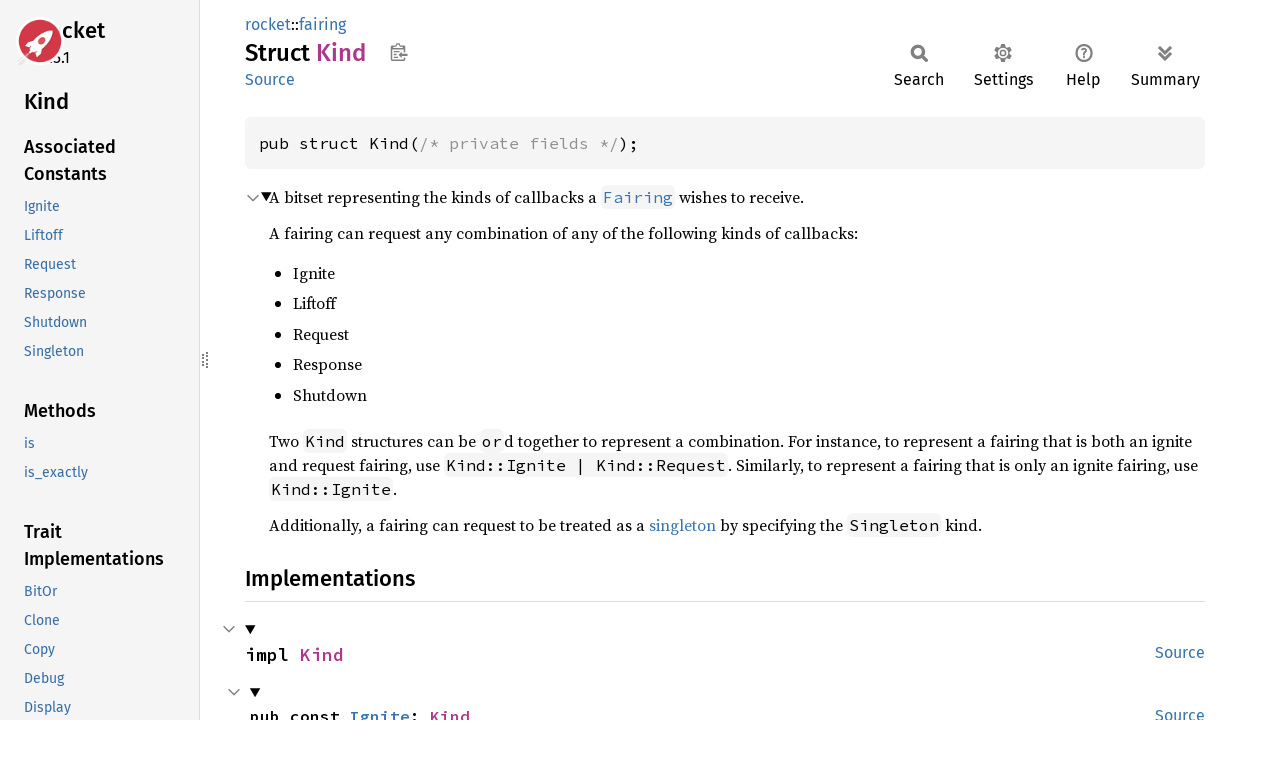

--- FILE ---
content_type: text/html; charset=utf-8
request_url: https://api.rocket.rs/v0.5/rocket/fairing/struct.Kind
body_size: 11899
content:
<!DOCTYPE html><html lang="en"><head><meta charset="utf-8"><meta name="viewport" content="width=device-width, initial-scale=1.0"><meta name="generator" content="rustdoc"><meta name="description" content="A bitset representing the kinds of callbacks a `Fairing` wishes to receive."><title>Kind in rocket::fairing - Rust</title><script>if(window.location.protocol!=="file:")document.head.insertAdjacentHTML("beforeend","SourceSerif4-Regular-6b053e98.ttf.woff2,FiraSans-Italic-81dc35de.woff2,FiraSans-Regular-0fe48ade.woff2,FiraSans-MediumItalic-ccf7e434.woff2,FiraSans-Medium-e1aa3f0a.woff2,SourceCodePro-Regular-8badfe75.ttf.woff2,SourceCodePro-Semibold-aa29a496.ttf.woff2".split(",").map(f=>`<link rel="preload" as="font" type="font/woff2"href="../../static.files/${f}">`).join(""))</script><link rel="stylesheet" href="../../static.files/normalize-9960930a.css"><link rel="stylesheet" href="../../static.files/rustdoc-80aa586b.css"><meta name="rustdoc-vars" data-root-path="../../" data-static-root-path="../../static.files/" data-current-crate="rocket" data-themes="" data-resource-suffix="" data-rustdoc-version="1.94.0-nightly (7b5cde737 2025-12-27)" data-channel="nightly" data-search-js="search-9e2438ea.js" data-stringdex-js="stringdex-b897f86f.js" data-settings-js="settings-c38705f0.js" ><script src="../../static.files/storage-e2aeef58.js"></script><script defer src="sidebar-items.js"></script><script defer src="../../static.files/main-7bab91a1.js"></script><noscript><link rel="stylesheet" href="../../static.files/noscript-ffcac47a.css"></noscript><link rel="icon" href="https://rocket.rs/images/favicon.ico"></head><body class="rustdoc struct"><!--[if lte IE 11]><div class="warning">This old browser is unsupported and will most likely display funky things.</div><![endif]--><rustdoc-topbar><h2><a href="#">Kind</a></h2></rustdoc-topbar><nav class="sidebar"><div class="sidebar-crate"><a class="logo-container" href="../../rocket/index.html"><img src="https://rocket.rs/images/logo-boxed.png" alt="logo"></a><h2><a href="../../rocket/index.html">rocket</a><span class="version">0.5.1</span></h2></div><div class="sidebar-elems"><section id="rustdoc-toc"><h2 class="location"><a href="#">Kind</a></h2><h3><a href="#implementations">Associated Constants</a></h3><ul class="block associatedconstant"><li><a href="#associatedconstant.Ignite" title="Ignite">Ignite</a></li><li><a href="#associatedconstant.Liftoff" title="Liftoff">Liftoff</a></li><li><a href="#associatedconstant.Request" title="Request">Request</a></li><li><a href="#associatedconstant.Response" title="Response">Response</a></li><li><a href="#associatedconstant.Shutdown" title="Shutdown">Shutdown</a></li><li><a href="#associatedconstant.Singleton" title="Singleton">Singleton</a></li></ul><h3><a href="#implementations">Methods</a></h3><ul class="block method"><li><a href="#method.is" title="is">is</a></li><li><a href="#method.is_exactly" title="is_exactly">is_exactly</a></li></ul><h3><a href="#trait-implementations">Trait Implementations</a></h3><ul class="block trait-implementation"><li><a href="#impl-BitOr-for-Kind" title="BitOr">BitOr</a></li><li><a href="#impl-Clone-for-Kind" title="Clone">Clone</a></li><li><a href="#impl-Copy-for-Kind" title="Copy">Copy</a></li><li><a href="#impl-Debug-for-Kind" title="Debug">Debug</a></li><li><a href="#impl-Display-for-Kind" title="Display">Display</a></li></ul><h3><a href="#synthetic-implementations">Auto Trait Implementations</a></h3><ul class="block synthetic-implementation"><li><a href="#impl-Freeze-for-Kind" title="Freeze">Freeze</a></li><li><a href="#impl-RefUnwindSafe-for-Kind" title="RefUnwindSafe">RefUnwindSafe</a></li><li><a href="#impl-Send-for-Kind" title="Send">Send</a></li><li><a href="#impl-Sync-for-Kind" title="Sync">Sync</a></li><li><a href="#impl-Unpin-for-Kind" title="Unpin">Unpin</a></li><li><a href="#impl-UnwindSafe-for-Kind" title="UnwindSafe">UnwindSafe</a></li></ul><h3><a href="#blanket-implementations">Blanket Implementations</a></h3><ul class="block blanket-implementation"><li><a href="#impl-Any-for-T" title="Any">Any</a></li><li><a href="#impl-AsTaggedExplicit%3C'a%3E-for-T" title="AsTaggedExplicit&#60;&#39;a&#62;">AsTaggedExplicit&#60;&#39;a&#62;</a></li><li><a href="#impl-AsTaggedImplicit%3C'a%3E-for-T" title="AsTaggedImplicit&#60;&#39;a&#62;">AsTaggedImplicit&#60;&#39;a&#62;</a></li><li><a href="#impl-Borrow%3CT%3E-for-T" title="Borrow&#60;T&#62;">Borrow&#60;T&#62;</a></li><li><a href="#impl-BorrowMut%3CT%3E-for-T" title="BorrowMut&#60;T&#62;">BorrowMut&#60;T&#62;</a></li><li><a href="#impl-CloneToUninit-for-T" title="CloneToUninit">CloneToUninit</a></li><li><a href="#impl-From%3CT%3E-for-T" title="From&#60;T&#62;">From&#60;T&#62;</a></li><li><a href="#impl-Instrument-for-T" title="Instrument">Instrument</a></li><li><a href="#impl-Into%3CU%3E-for-T" title="Into&#60;U&#62;">Into&#60;U&#62;</a></li><li><a href="#impl-IntoCollection%3CT%3E-for-T" title="IntoCollection&#60;T&#62;">IntoCollection&#60;T&#62;</a></li><li><a href="#impl-IntoEither-for-T" title="IntoEither">IntoEither</a></li><li><a href="#impl-Paint-for-T" title="Paint">Paint</a></li><li><a href="#impl-Same-for-T" title="Same">Same</a></li><li><a href="#impl-ToOwned-for-T" title="ToOwned">ToOwned</a></li><li><a href="#impl-ToString-for-T" title="ToString">ToString</a></li><li><a href="#impl-TryFrom%3CU%3E-for-T" title="TryFrom&#60;U&#62;">TryFrom&#60;U&#62;</a></li><li><a href="#impl-TryInto%3CU%3E-for-T" title="TryInto&#60;U&#62;">TryInto&#60;U&#62;</a></li><li><a href="#impl-VZip%3CV%3E-for-T" title="VZip&#60;V&#62;">VZip&#60;V&#62;</a></li><li><a href="#impl-WithSubscriber-for-T" title="WithSubscriber">WithSubscriber</a></li></ul></section><div id="rustdoc-modnav"><h2><a href="index.html">In rocket::<wbr>fairing</a></h2></div></div></nav><div class="sidebar-resizer" title="Drag to resize sidebar"></div><main><div class="width-limiter"><section id="main-content" class="content"><div class="main-heading"><div class="rustdoc-breadcrumbs"><a href="../index.html">rocket</a>::<wbr><a href="index.html">fairing</a></div><h1>Struct <span class="struct">Kind</span>&nbsp;<button id="copy-path" title="Copy item path to clipboard">Copy item path</button></h1><rustdoc-toolbar></rustdoc-toolbar><span class="sub-heading"><a class="src" href="../../src/rocket/fairing/info_kind.rs.html#54">Source</a> </span></div><pre class="rust item-decl"><code>pub struct Kind(<span class="comment">/* private fields */</span>);</code></pre><details class="toggle top-doc" open><summary class="hideme"><span>Expand description</span></summary><div class="docblock"><p>A bitset representing the kinds of callbacks a
<a href="trait.Fairing.html" title="trait rocket::fairing::Fairing"><code>Fairing</code></a> wishes to receive.</p>
<p>A fairing can request any combination of any of the following kinds of
callbacks:</p>
<ul>
<li>Ignite</li>
<li>Liftoff</li>
<li>Request</li>
<li>Response</li>
<li>Shutdown</li>
</ul>
<p>Two <code>Kind</code> structures can be <code>or</code>d together to represent a combination. For
instance, to represent a fairing that is both an ignite and request fairing,
use <code>Kind::Ignite | Kind::Request</code>. Similarly, to represent a fairing that
is only an ignite fairing, use <code>Kind::Ignite</code>.</p>
<p>Additionally, a fairing can request to be treated as a
<a href="trait.Fairing.html#singletons" title="trait rocket::fairing::Fairing">singleton</a> by specifying the
<code>Singleton</code> kind.</p>
</div></details><h2 id="implementations" class="section-header">Implementations<a href="#implementations" class="anchor">§</a></h2><div id="implementations-list"><details class="toggle implementors-toggle" open><summary><section id="impl-Kind" class="impl"><a class="src rightside" href="../../src/rocket/fairing/info_kind.rs.html#57-120">Source</a><a href="#impl-Kind" class="anchor">§</a><h3 class="code-header">impl <a class="struct" href="struct.Kind.html" title="struct rocket::fairing::Kind">Kind</a></h3></section></summary><div class="impl-items"><details class="toggle" open><summary><section id="associatedconstant.Ignite" class="associatedconstant"><a class="src rightside" href="../../src/rocket/fairing/info_kind.rs.html#59">Source</a><h4 class="code-header">pub const <a href="#associatedconstant.Ignite" class="constant">Ignite</a>: <a class="struct" href="struct.Kind.html" title="struct rocket::fairing::Kind">Kind</a></h4></section></summary><div class="docblock"><p><code>Kind</code> flag representing a request for a ‘ignite’ callback.</p>
</div></details><details class="toggle" open><summary><section id="associatedconstant.Liftoff" class="associatedconstant"><a class="src rightside" href="../../src/rocket/fairing/info_kind.rs.html#62">Source</a><h4 class="code-header">pub const <a href="#associatedconstant.Liftoff" class="constant">Liftoff</a>: <a class="struct" href="struct.Kind.html" title="struct rocket::fairing::Kind">Kind</a></h4></section></summary><div class="docblock"><p><code>Kind</code> flag representing a request for a ‘liftoff’ callback.</p>
</div></details><details class="toggle" open><summary><section id="associatedconstant.Request" class="associatedconstant"><a class="src rightside" href="../../src/rocket/fairing/info_kind.rs.html#65">Source</a><h4 class="code-header">pub const <a href="#associatedconstant.Request" class="constant">Request</a>: <a class="struct" href="struct.Kind.html" title="struct rocket::fairing::Kind">Kind</a></h4></section></summary><div class="docblock"><p><code>Kind</code> flag representing a request for a ‘request’ callback.</p>
</div></details><details class="toggle" open><summary><section id="associatedconstant.Response" class="associatedconstant"><a class="src rightside" href="../../src/rocket/fairing/info_kind.rs.html#68">Source</a><h4 class="code-header">pub const <a href="#associatedconstant.Response" class="constant">Response</a>: <a class="struct" href="struct.Kind.html" title="struct rocket::fairing::Kind">Kind</a></h4></section></summary><div class="docblock"><p><code>Kind</code> flag representing a request for a ‘response’ callback.</p>
</div></details><details class="toggle" open><summary><section id="associatedconstant.Shutdown" class="associatedconstant"><a class="src rightside" href="../../src/rocket/fairing/info_kind.rs.html#71">Source</a><h4 class="code-header">pub const <a href="#associatedconstant.Shutdown" class="constant">Shutdown</a>: <a class="struct" href="struct.Kind.html" title="struct rocket::fairing::Kind">Kind</a></h4></section></summary><div class="docblock"><p><code>Kind</code> flag representing a request for a ‘shutdown’ callback.</p>
</div></details><details class="toggle" open><summary><section id="associatedconstant.Singleton" class="associatedconstant"><a class="src rightside" href="../../src/rocket/fairing/info_kind.rs.html#75">Source</a><h4 class="code-header">pub const <a href="#associatedconstant.Singleton" class="constant">Singleton</a>: <a class="struct" href="struct.Kind.html" title="struct rocket::fairing::Kind">Kind</a></h4></section></summary><div class="docblock"><p><code>Kind</code> flag representing a
<a href="trait.Fairing.html#singletons" title="trait rocket::fairing::Fairing">singleton</a> fairing.</p>
</div></details><details class="toggle method-toggle" open><summary><section id="method.is" class="method"><a class="src rightside" href="../../src/rocket/fairing/info_kind.rs.html#97-99">Source</a><h4 class="code-header">pub fn <a href="#method.is" class="fn">is</a>(self, other: <a class="struct" href="struct.Kind.html" title="struct rocket::fairing::Kind">Kind</a>) -&gt; <a class="primitive" href="https://doc.rust-lang.org/nightly/std/primitive.bool.html">bool</a></h4></section></summary><div class="docblock"><p>Returns <code>true</code> if <code>self</code> is a superset of <code>other</code>. In other words,
returns <code>true</code> if all of the kinds in <code>other</code> are also in <code>self</code>.</p>
<h5 id="example"><a class="doc-anchor" href="#example">§</a>Example</h5>
<div class="example-wrap"><pre class="rust rust-example-rendered"><code><span class="kw">use </span>rocket::fairing::Kind;

<span class="kw">let </span>ignite_and_req = Kind::Ignite | Kind::Request;
<span class="macro">assert!</span>(ignite_and_req.is(Kind::Ignite | Kind::Request));

<span class="macro">assert!</span>(ignite_and_req.is(Kind::Ignite));
<span class="macro">assert!</span>(ignite_and_req.is(Kind::Request));

<span class="macro">assert!</span>(!ignite_and_req.is(Kind::Liftoff));
<span class="macro">assert!</span>(!ignite_and_req.is(Kind::Response));
<span class="macro">assert!</span>(!ignite_and_req.is(Kind::Ignite | Kind::Response));
<span class="macro">assert!</span>(!ignite_and_req.is(Kind::Ignite | Kind::Request | Kind::Response));</code></pre></div></div></details><details class="toggle method-toggle" open><summary><section id="method.is_exactly" class="method"><a class="src rightside" href="../../src/rocket/fairing/info_kind.rs.html#117-119">Source</a><h4 class="code-header">pub fn <a href="#method.is_exactly" class="fn">is_exactly</a>(self, other: <a class="struct" href="struct.Kind.html" title="struct rocket::fairing::Kind">Kind</a>) -&gt; <a class="primitive" href="https://doc.rust-lang.org/nightly/std/primitive.bool.html">bool</a></h4></section></summary><div class="docblock"><p>Returns <code>true</code> if <code>self</code> is exactly <code>other</code>.</p>
<h5 id="example-1"><a class="doc-anchor" href="#example-1">§</a>Example</h5>
<div class="example-wrap"><pre class="rust rust-example-rendered"><code><span class="kw">use </span>rocket::fairing::Kind;

<span class="kw">let </span>ignite_and_req = Kind::Ignite | Kind::Request;
<span class="macro">assert!</span>(ignite_and_req.is_exactly(Kind::Ignite | Kind::Request));

<span class="macro">assert!</span>(!ignite_and_req.is_exactly(Kind::Ignite));
<span class="macro">assert!</span>(!ignite_and_req.is_exactly(Kind::Request));
<span class="macro">assert!</span>(!ignite_and_req.is_exactly(Kind::Response));
<span class="macro">assert!</span>(!ignite_and_req.is_exactly(Kind::Ignite | Kind::Response));</code></pre></div></div></details></div></details></div><h2 id="trait-implementations" class="section-header">Trait Implementations<a href="#trait-implementations" class="anchor">§</a></h2><div id="trait-implementations-list"><details class="toggle implementors-toggle" open><summary><section id="impl-BitOr-for-Kind" class="impl"><a class="src rightside" href="../../src/rocket/fairing/info_kind.rs.html#122-129">Source</a><a href="#impl-BitOr-for-Kind" class="anchor">§</a><h3 class="code-header">impl <a class="trait" href="../mtls/oid/asn1_rs/nom/lib/std/ops/trait.BitOr.html" title="trait rocket::mtls::oid::asn1_rs::nom::lib::std::ops::BitOr">BitOr</a> for <a class="struct" href="struct.Kind.html" title="struct rocket::fairing::Kind">Kind</a></h3></section></summary><div class="impl-items"><details class="toggle" open><summary><section id="associatedtype.Output" class="associatedtype trait-impl"><a class="src rightside" href="../../src/rocket/fairing/info_kind.rs.html#123">Source</a><a href="#associatedtype.Output" class="anchor">§</a><h4 class="code-header">type <a href="../mtls/oid/asn1_rs/nom/lib/std/ops/trait.BitOr.html#associatedtype.Output" class="associatedtype">Output</a> = <a class="struct" href="struct.Kind.html" title="struct rocket::fairing::Kind">Kind</a></h4></section></summary><div class='docblock'>The resulting type after applying the <code>|</code> operator.</div></details><details class="toggle method-toggle" open><summary><section id="method.bitor" class="method trait-impl"><a class="src rightside" href="../../src/rocket/fairing/info_kind.rs.html#126-128">Source</a><a href="#method.bitor" class="anchor">§</a><h4 class="code-header">fn <a href="../mtls/oid/asn1_rs/nom/lib/std/ops/trait.BitOr.html#tymethod.bitor" class="fn">bitor</a>(self, rhs: Self) -&gt; Self</h4></section></summary><div class='docblock'>Performs the <code>|</code> operation. <a href="../mtls/oid/asn1_rs/nom/lib/std/ops/trait.BitOr.html#tymethod.bitor">Read more</a></div></details></div></details><details class="toggle implementors-toggle" open><summary><section id="impl-Clone-for-Kind" class="impl"><a class="src rightside" href="../../src/rocket/fairing/info_kind.rs.html#53">Source</a><a href="#impl-Clone-for-Kind" class="anchor">§</a><h3 class="code-header">impl <a class="trait" href="https://doc.rust-lang.org/nightly/core/clone/trait.Clone.html" title="trait core::clone::Clone">Clone</a> for <a class="struct" href="struct.Kind.html" title="struct rocket::fairing::Kind">Kind</a></h3></section></summary><div class="impl-items"><details class="toggle method-toggle" open><summary><section id="method.clone" class="method trait-impl"><a class="src rightside" href="../../src/rocket/fairing/info_kind.rs.html#53">Source</a><a href="#method.clone" class="anchor">§</a><h4 class="code-header">fn <a href="https://doc.rust-lang.org/nightly/core/clone/trait.Clone.html#tymethod.clone" class="fn">clone</a>(&amp;self) -&gt; <a class="struct" href="struct.Kind.html" title="struct rocket::fairing::Kind">Kind</a></h4></section></summary><div class='docblock'>Returns a duplicate of the value. <a href="https://doc.rust-lang.org/nightly/core/clone/trait.Clone.html#tymethod.clone">Read more</a></div></details><details class="toggle method-toggle" open><summary><section id="method.clone_from" class="method trait-impl"><span class="rightside"><span class="since" title="Stable since Rust version 1.0.0">1.0.0</span> · <a class="src" href="https://doc.rust-lang.org/nightly/src/core/clone.rs.html#245-247">Source</a></span><a href="#method.clone_from" class="anchor">§</a><h4 class="code-header">fn <a href="https://doc.rust-lang.org/nightly/core/clone/trait.Clone.html#method.clone_from" class="fn">clone_from</a>(&amp;mut self, source: &amp;Self)</h4></section></summary><div class='docblock'>Performs copy-assignment from <code>source</code>. <a href="https://doc.rust-lang.org/nightly/core/clone/trait.Clone.html#method.clone_from">Read more</a></div></details></div></details><details class="toggle implementors-toggle" open><summary><section id="impl-Debug-for-Kind" class="impl"><a class="src rightside" href="../../src/rocket/fairing/info_kind.rs.html#53">Source</a><a href="#impl-Debug-for-Kind" class="anchor">§</a><h3 class="code-header">impl <a class="trait" href="../mtls/oid/asn1_rs/nom/lib/std/fmt/trait.Debug.html" title="trait rocket::mtls::oid::asn1_rs::nom::lib::std::fmt::Debug">Debug</a> for <a class="struct" href="struct.Kind.html" title="struct rocket::fairing::Kind">Kind</a></h3></section></summary><div class="impl-items"><details class="toggle method-toggle" open><summary><section id="method.fmt" class="method trait-impl"><a class="src rightside" href="../../src/rocket/fairing/info_kind.rs.html#53">Source</a><a href="#method.fmt" class="anchor">§</a><h4 class="code-header">fn <a href="../mtls/oid/asn1_rs/nom/lib/std/fmt/trait.Debug.html#tymethod.fmt" class="fn">fmt</a>(&amp;self, f: &amp;mut <a class="struct" href="../mtls/oid/asn1_rs/nom/lib/std/fmt/struct.Formatter.html" title="struct rocket::mtls::oid::asn1_rs::nom::lib::std::fmt::Formatter">Formatter</a>&lt;'_&gt;) -&gt; <a class="type" href="../mtls/oid/asn1_rs/nom/lib/std/fmt/type.Result.html" title="type rocket::mtls::oid::asn1_rs::nom::lib::std::fmt::Result">Result</a></h4></section></summary><div class='docblock'>Formats the value using the given formatter. <a href="../mtls/oid/asn1_rs/nom/lib/std/fmt/trait.Debug.html#tymethod.fmt">Read more</a></div></details></div></details><details class="toggle implementors-toggle" open><summary><section id="impl-Display-for-Kind" class="impl"><a class="src rightside" href="../../src/rocket/fairing/info_kind.rs.html#131-151">Source</a><a href="#impl-Display-for-Kind" class="anchor">§</a><h3 class="code-header">impl <a class="trait" href="../mtls/oid/asn1_rs/nom/lib/std/fmt/trait.Display.html" title="trait rocket::mtls::oid::asn1_rs::nom::lib::std::fmt::Display">Display</a> for <a class="struct" href="struct.Kind.html" title="struct rocket::fairing::Kind">Kind</a></h3></section></summary><div class="impl-items"><details class="toggle method-toggle" open><summary><section id="method.fmt-1" class="method trait-impl"><a class="src rightside" href="../../src/rocket/fairing/info_kind.rs.html#132-150">Source</a><a href="#method.fmt-1" class="anchor">§</a><h4 class="code-header">fn <a href="../mtls/oid/asn1_rs/nom/lib/std/fmt/trait.Display.html#tymethod.fmt" class="fn">fmt</a>(&amp;self, f: &amp;mut <a class="struct" href="../mtls/oid/asn1_rs/nom/lib/std/fmt/struct.Formatter.html" title="struct rocket::mtls::oid::asn1_rs::nom::lib::std::fmt::Formatter">Formatter</a>&lt;'_&gt;) -&gt; <a class="type" href="../mtls/oid/asn1_rs/nom/lib/std/fmt/type.Result.html" title="type rocket::mtls::oid::asn1_rs::nom::lib::std::fmt::Result">Result</a></h4></section></summary><div class='docblock'>Formats the value using the given formatter. <a href="../mtls/oid/asn1_rs/nom/lib/std/fmt/trait.Display.html#tymethod.fmt">Read more</a></div></details></div></details><section id="impl-Copy-for-Kind" class="impl"><a class="src rightside" href="../../src/rocket/fairing/info_kind.rs.html#53">Source</a><a href="#impl-Copy-for-Kind" class="anchor">§</a><h3 class="code-header">impl <a class="trait" href="https://doc.rust-lang.org/nightly/core/marker/trait.Copy.html" title="trait core::marker::Copy">Copy</a> for <a class="struct" href="struct.Kind.html" title="struct rocket::fairing::Kind">Kind</a></h3></section></div><h2 id="synthetic-implementations" class="section-header">Auto Trait Implementations<a href="#synthetic-implementations" class="anchor">§</a></h2><div id="synthetic-implementations-list"><section id="impl-Freeze-for-Kind" class="impl"><a href="#impl-Freeze-for-Kind" class="anchor">§</a><h3 class="code-header">impl <a class="trait" href="https://doc.rust-lang.org/nightly/core/marker/trait.Freeze.html" title="trait core::marker::Freeze">Freeze</a> for <a class="struct" href="struct.Kind.html" title="struct rocket::fairing::Kind">Kind</a></h3></section><section id="impl-RefUnwindSafe-for-Kind" class="impl"><a href="#impl-RefUnwindSafe-for-Kind" class="anchor">§</a><h3 class="code-header">impl <a class="trait" href="https://doc.rust-lang.org/nightly/core/panic/unwind_safe/trait.RefUnwindSafe.html" title="trait core::panic::unwind_safe::RefUnwindSafe">RefUnwindSafe</a> for <a class="struct" href="struct.Kind.html" title="struct rocket::fairing::Kind">Kind</a></h3></section><section id="impl-Send-for-Kind" class="impl"><a href="#impl-Send-for-Kind" class="anchor">§</a><h3 class="code-header">impl <a class="trait" href="https://doc.rust-lang.org/nightly/core/marker/trait.Send.html" title="trait core::marker::Send">Send</a> for <a class="struct" href="struct.Kind.html" title="struct rocket::fairing::Kind">Kind</a></h3></section><section id="impl-Sync-for-Kind" class="impl"><a href="#impl-Sync-for-Kind" class="anchor">§</a><h3 class="code-header">impl <a class="trait" href="https://doc.rust-lang.org/nightly/core/marker/trait.Sync.html" title="trait core::marker::Sync">Sync</a> for <a class="struct" href="struct.Kind.html" title="struct rocket::fairing::Kind">Kind</a></h3></section><section id="impl-Unpin-for-Kind" class="impl"><a href="#impl-Unpin-for-Kind" class="anchor">§</a><h3 class="code-header">impl <a class="trait" href="https://doc.rust-lang.org/nightly/core/marker/trait.Unpin.html" title="trait core::marker::Unpin">Unpin</a> for <a class="struct" href="struct.Kind.html" title="struct rocket::fairing::Kind">Kind</a></h3></section><section id="impl-UnwindSafe-for-Kind" class="impl"><a href="#impl-UnwindSafe-for-Kind" class="anchor">§</a><h3 class="code-header">impl <a class="trait" href="https://doc.rust-lang.org/nightly/core/panic/unwind_safe/trait.UnwindSafe.html" title="trait core::panic::unwind_safe::UnwindSafe">UnwindSafe</a> for <a class="struct" href="struct.Kind.html" title="struct rocket::fairing::Kind">Kind</a></h3></section></div><h2 id="blanket-implementations" class="section-header">Blanket Implementations<a href="#blanket-implementations" class="anchor">§</a></h2><div id="blanket-implementations-list"><details class="toggle implementors-toggle"><summary><section id="impl-Any-for-T" class="impl"><a class="src rightside" href="https://doc.rust-lang.org/nightly/src/core/any.rs.html#138">Source</a><a href="#impl-Any-for-T" class="anchor">§</a><h3 class="code-header">impl&lt;T&gt; <a class="trait" href="https://doc.rust-lang.org/nightly/core/any/trait.Any.html" title="trait core::any::Any">Any</a> for T<div class="where">where
    T: 'static + ?<a class="trait" href="https://doc.rust-lang.org/nightly/core/marker/trait.Sized.html" title="trait core::marker::Sized">Sized</a>,</div></h3></section></summary><div class="impl-items"><details class="toggle method-toggle" open><summary><section id="method.type_id" class="method trait-impl"><a class="src rightside" href="https://doc.rust-lang.org/nightly/src/core/any.rs.html#139">Source</a><a href="#method.type_id" class="anchor">§</a><h4 class="code-header">fn <a href="https://doc.rust-lang.org/nightly/core/any/trait.Any.html#tymethod.type_id" class="fn">type_id</a>(&amp;self) -&gt; <a class="struct" href="https://doc.rust-lang.org/nightly/core/any/struct.TypeId.html" title="struct core::any::TypeId">TypeId</a></h4></section></summary><div class='docblock'>Gets the <code>TypeId</code> of <code>self</code>. <a href="https://doc.rust-lang.org/nightly/core/any/trait.Any.html#tymethod.type_id">Read more</a></div></details></div></details><details class="toggle implementors-toggle"><summary><section id="impl-AsTaggedExplicit%3C'a%3E-for-T" class="impl"><a class="src rightside" href="https://docs.rs/asn1-rs/0.3.1/src/asn1_rs/traits.rs.html#300">Source</a><a href="#impl-AsTaggedExplicit%3C'a%3E-for-T" class="anchor">§</a><h3 class="code-header">impl&lt;'a, T&gt; <a class="trait" href="../mtls/oid/asn1_rs/trait.AsTaggedExplicit.html" title="trait rocket::mtls::oid::asn1_rs::AsTaggedExplicit">AsTaggedExplicit</a>&lt;'a&gt; for T<div class="where">where
    T: 'a,</div></h3></section></summary><div class="impl-items"><section id="method.explicit" class="method trait-impl"><a class="src rightside" href="https://docs.rs/asn1-rs/0.3.1/src/asn1_rs/traits.rs.html#295">Source</a><a href="#method.explicit" class="anchor">§</a><h4 class="code-header">fn <a href="../mtls/oid/asn1_rs/trait.AsTaggedExplicit.html#method.explicit" class="fn">explicit</a>(self, class: <a class="enum" href="../mtls/oid/asn1_rs/enum.Class.html" title="enum rocket::mtls::oid::asn1_rs::Class">Class</a>, tag: <a class="primitive" href="https://doc.rust-lang.org/nightly/std/primitive.u32.html">u32</a>) -&gt; <a class="struct" href="../mtls/oid/asn1_rs/struct.TaggedParser.html" title="struct rocket::mtls::oid::asn1_rs::TaggedParser">TaggedParser</a>&lt;'a, <a class="enum" href="../mtls/oid/asn1_rs/enum.Explicit.html" title="enum rocket::mtls::oid::asn1_rs::Explicit">Explicit</a>, Self&gt;</h4></section></div></details><details class="toggle implementors-toggle"><summary><section id="impl-AsTaggedImplicit%3C'a%3E-for-T" class="impl"><a class="src rightside" href="https://docs.rs/asn1-rs/0.3.1/src/asn1_rs/traits.rs.html#323">Source</a><a href="#impl-AsTaggedImplicit%3C'a%3E-for-T" class="anchor">§</a><h3 class="code-header">impl&lt;'a, T&gt; <a class="trait" href="../mtls/oid/asn1_rs/trait.AsTaggedImplicit.html" title="trait rocket::mtls::oid::asn1_rs::AsTaggedImplicit">AsTaggedImplicit</a>&lt;'a&gt; for T<div class="where">where
    T: 'a,</div></h3></section></summary><div class="impl-items"><section id="method.implicit" class="method trait-impl"><a class="src rightside" href="https://docs.rs/asn1-rs/0.3.1/src/asn1_rs/traits.rs.html#313-318">Source</a><a href="#method.implicit" class="anchor">§</a><h4 class="code-header">fn <a href="../mtls/oid/asn1_rs/trait.AsTaggedImplicit.html#method.implicit" class="fn">implicit</a>(
    self,
    class: <a class="enum" href="../mtls/oid/asn1_rs/enum.Class.html" title="enum rocket::mtls::oid::asn1_rs::Class">Class</a>,
    constructed: <a class="primitive" href="https://doc.rust-lang.org/nightly/std/primitive.bool.html">bool</a>,
    tag: <a class="primitive" href="https://doc.rust-lang.org/nightly/std/primitive.u32.html">u32</a>,
) -&gt; <a class="struct" href="../mtls/oid/asn1_rs/struct.TaggedParser.html" title="struct rocket::mtls::oid::asn1_rs::TaggedParser">TaggedParser</a>&lt;'a, <a class="enum" href="../mtls/oid/asn1_rs/enum.Implicit.html" title="enum rocket::mtls::oid::asn1_rs::Implicit">Implicit</a>, Self&gt;</h4></section></div></details><details class="toggle implementors-toggle"><summary><section id="impl-Borrow%3CT%3E-for-T" class="impl"><a class="src rightside" href="https://doc.rust-lang.org/nightly/src/core/borrow.rs.html#212">Source</a><a href="#impl-Borrow%3CT%3E-for-T" class="anchor">§</a><h3 class="code-header">impl&lt;T&gt; <a class="trait" href="https://doc.rust-lang.org/nightly/core/borrow/trait.Borrow.html" title="trait core::borrow::Borrow">Borrow</a>&lt;T&gt; for T<div class="where">where
    T: ?<a class="trait" href="https://doc.rust-lang.org/nightly/core/marker/trait.Sized.html" title="trait core::marker::Sized">Sized</a>,</div></h3></section></summary><div class="impl-items"><details class="toggle method-toggle" open><summary><section id="method.borrow" class="method trait-impl"><a class="src rightside" href="https://doc.rust-lang.org/nightly/src/core/borrow.rs.html#214">Source</a><a href="#method.borrow" class="anchor">§</a><h4 class="code-header">fn <a href="https://doc.rust-lang.org/nightly/core/borrow/trait.Borrow.html#tymethod.borrow" class="fn">borrow</a>(&amp;self) -&gt; <a class="primitive" href="https://doc.rust-lang.org/nightly/std/primitive.reference.html">&amp;T</a></h4></section></summary><div class='docblock'>Immutably borrows from an owned value. <a href="https://doc.rust-lang.org/nightly/core/borrow/trait.Borrow.html#tymethod.borrow">Read more</a></div></details></div></details><details class="toggle implementors-toggle"><summary><section id="impl-BorrowMut%3CT%3E-for-T" class="impl"><a class="src rightside" href="https://doc.rust-lang.org/nightly/src/core/borrow.rs.html#221">Source</a><a href="#impl-BorrowMut%3CT%3E-for-T" class="anchor">§</a><h3 class="code-header">impl&lt;T&gt; <a class="trait" href="https://doc.rust-lang.org/nightly/core/borrow/trait.BorrowMut.html" title="trait core::borrow::BorrowMut">BorrowMut</a>&lt;T&gt; for T<div class="where">where
    T: ?<a class="trait" href="https://doc.rust-lang.org/nightly/core/marker/trait.Sized.html" title="trait core::marker::Sized">Sized</a>,</div></h3></section></summary><div class="impl-items"><details class="toggle method-toggle" open><summary><section id="method.borrow_mut" class="method trait-impl"><a class="src rightside" href="https://doc.rust-lang.org/nightly/src/core/borrow.rs.html#222">Source</a><a href="#method.borrow_mut" class="anchor">§</a><h4 class="code-header">fn <a href="https://doc.rust-lang.org/nightly/core/borrow/trait.BorrowMut.html#tymethod.borrow_mut" class="fn">borrow_mut</a>(&amp;mut self) -&gt; <a class="primitive" href="https://doc.rust-lang.org/nightly/std/primitive.reference.html">&amp;mut T</a></h4></section></summary><div class='docblock'>Mutably borrows from an owned value. <a href="https://doc.rust-lang.org/nightly/core/borrow/trait.BorrowMut.html#tymethod.borrow_mut">Read more</a></div></details></div></details><details class="toggle implementors-toggle"><summary><section id="impl-CloneToUninit-for-T" class="impl"><a class="src rightside" href="https://doc.rust-lang.org/nightly/src/core/clone.rs.html#547">Source</a><a href="#impl-CloneToUninit-for-T" class="anchor">§</a><h3 class="code-header">impl&lt;T&gt; <a class="trait" href="https://doc.rust-lang.org/nightly/core/clone/trait.CloneToUninit.html" title="trait core::clone::CloneToUninit">CloneToUninit</a> for T<div class="where">where
    T: <a class="trait" href="https://doc.rust-lang.org/nightly/core/clone/trait.Clone.html" title="trait core::clone::Clone">Clone</a>,</div></h3></section></summary><div class="impl-items"><details class="toggle method-toggle" open><summary><section id="method.clone_to_uninit" class="method trait-impl"><a class="src rightside" href="https://doc.rust-lang.org/nightly/src/core/clone.rs.html#549">Source</a><a href="#method.clone_to_uninit" class="anchor">§</a><h4 class="code-header">unsafe fn <a href="https://doc.rust-lang.org/nightly/core/clone/trait.CloneToUninit.html#tymethod.clone_to_uninit" class="fn">clone_to_uninit</a>(&amp;self, dest: <a class="primitive" href="https://doc.rust-lang.org/nightly/std/primitive.pointer.html">*mut </a><a class="primitive" href="https://doc.rust-lang.org/nightly/std/primitive.u8.html">u8</a>)</h4></section></summary><span class="item-info"><div class="stab unstable"><span class="emoji">🔬</span><span>This is a nightly-only experimental API. (<code>clone_to_uninit</code>)</span></div></span><div class='docblock'>Performs copy-assignment from <code>self</code> to <code>dest</code>. <a href="https://doc.rust-lang.org/nightly/core/clone/trait.CloneToUninit.html#tymethod.clone_to_uninit">Read more</a></div></details></div></details><details class="toggle implementors-toggle"><summary><section id="impl-From%3CT%3E-for-T" class="impl"><a class="src rightside" href="https://doc.rust-lang.org/nightly/src/core/convert/mod.rs.html#785">Source</a><a href="#impl-From%3CT%3E-for-T" class="anchor">§</a><h3 class="code-header">impl&lt;T&gt; <a class="trait" href="../mtls/oid/asn1_rs/nom/lib/std/convert/trait.From.html" title="trait rocket::mtls::oid::asn1_rs::nom::lib::std::convert::From">From</a>&lt;T&gt; for T</h3></section></summary><div class="impl-items"><details class="toggle method-toggle" open><summary><section id="method.from" class="method trait-impl"><a class="src rightside" href="https://doc.rust-lang.org/nightly/src/core/convert/mod.rs.html#788">Source</a><a href="#method.from" class="anchor">§</a><h4 class="code-header">fn <a href="../mtls/oid/asn1_rs/nom/lib/std/convert/trait.From.html#tymethod.from" class="fn">from</a>(t: T) -&gt; T</h4></section></summary><div class="docblock"><p>Returns the argument unchanged.</p>
</div></details></div></details><details class="toggle implementors-toggle"><summary><section id="impl-Instrument-for-T" class="impl"><a class="src rightside" href="https://docs.rs/tracing/0.1.44/src/tracing/instrument.rs.html#325">Source</a><a href="#impl-Instrument-for-T" class="anchor">§</a><h3 class="code-header">impl&lt;T&gt; <a class="trait" href="https://docs.rs/tracing/0.1.44/tracing/instrument/trait.Instrument.html" title="trait tracing::instrument::Instrument">Instrument</a> for T</h3></section></summary><div class="impl-items"><details class="toggle method-toggle" open><summary><section id="method.instrument" class="method trait-impl"><a class="src rightside" href="https://docs.rs/tracing/0.1.44/src/tracing/instrument.rs.html#86">Source</a><a href="#method.instrument" class="anchor">§</a><h4 class="code-header">fn <a href="https://docs.rs/tracing/0.1.44/tracing/instrument/trait.Instrument.html#method.instrument" class="fn">instrument</a>(self, span: <a class="struct" href="https://docs.rs/tracing/0.1.44/tracing/span/struct.Span.html" title="struct tracing::span::Span">Span</a>) -&gt; <a class="struct" href="https://docs.rs/tracing/0.1.44/tracing/instrument/struct.Instrumented.html" title="struct tracing::instrument::Instrumented">Instrumented</a>&lt;Self&gt; <a href="#" class="tooltip" data-notable-ty="Instrumented&lt;Self&gt;">ⓘ</a></h4></section></summary><div class='docblock'>Instruments this type with the provided <a href="https://docs.rs/tracing/0.1.44/tracing/span/struct.Span.html" title="struct tracing::span::Span"><code>Span</code></a>, returning an
<code>Instrumented</code> wrapper. <a href="https://docs.rs/tracing/0.1.44/tracing/instrument/trait.Instrument.html#method.instrument">Read more</a></div></details><details class="toggle method-toggle" open><summary><section id="method.in_current_span" class="method trait-impl"><a class="src rightside" href="https://docs.rs/tracing/0.1.44/src/tracing/instrument.rs.html#128">Source</a><a href="#method.in_current_span" class="anchor">§</a><h4 class="code-header">fn <a href="https://docs.rs/tracing/0.1.44/tracing/instrument/trait.Instrument.html#method.in_current_span" class="fn">in_current_span</a>(self) -&gt; <a class="struct" href="https://docs.rs/tracing/0.1.44/tracing/instrument/struct.Instrumented.html" title="struct tracing::instrument::Instrumented">Instrumented</a>&lt;Self&gt; <a href="#" class="tooltip" data-notable-ty="Instrumented&lt;Self&gt;">ⓘ</a></h4></section></summary><div class='docblock'>Instruments this type with the <a href="https://docs.rs/tracing/0.1.44/tracing/span/struct.Span.html#method.current" title="associated function tracing::span::Span::current">current</a> <a href="https://docs.rs/tracing/0.1.44/tracing/span/struct.Span.html" title="struct tracing::span::Span"><code>Span</code></a>, returning an
<code>Instrumented</code> wrapper. <a href="https://docs.rs/tracing/0.1.44/tracing/instrument/trait.Instrument.html#method.in_current_span">Read more</a></div></details></div></details><details class="toggle implementors-toggle"><summary><section id="impl-Into%3CU%3E-for-T" class="impl"><a class="src rightside" href="https://doc.rust-lang.org/nightly/src/core/convert/mod.rs.html#767-769">Source</a><a href="#impl-Into%3CU%3E-for-T" class="anchor">§</a><h3 class="code-header">impl&lt;T, U&gt; <a class="trait" href="../mtls/oid/asn1_rs/nom/lib/std/convert/trait.Into.html" title="trait rocket::mtls::oid::asn1_rs::nom::lib::std::convert::Into">Into</a>&lt;U&gt; for T<div class="where">where
    U: <a class="trait" href="../mtls/oid/asn1_rs/nom/lib/std/convert/trait.From.html" title="trait rocket::mtls::oid::asn1_rs::nom::lib::std::convert::From">From</a>&lt;T&gt;,</div></h3></section></summary><div class="impl-items"><details class="toggle method-toggle" open><summary><section id="method.into" class="method trait-impl"><a class="src rightside" href="https://doc.rust-lang.org/nightly/src/core/convert/mod.rs.html#777">Source</a><a href="#method.into" class="anchor">§</a><h4 class="code-header">fn <a href="../mtls/oid/asn1_rs/nom/lib/std/convert/trait.Into.html#tymethod.into" class="fn">into</a>(self) -&gt; U</h4></section></summary><div class="docblock"><p>Calls <code>U::from(self)</code>.</p>
<p>That is, this conversion is whatever the implementation of
<code><a href="../mtls/oid/asn1_rs/nom/lib/std/convert/trait.From.html" title="trait rocket::mtls::oid::asn1_rs::nom::lib::std::convert::From">From</a>&lt;T&gt; for U</code> chooses to do.</p>
</div></details></div></details><details class="toggle implementors-toggle"><summary><section id="impl-IntoCollection%3CT%3E-for-T" class="impl"><a href="#impl-IntoCollection%3CT%3E-for-T" class="anchor">§</a><h3 class="code-header">impl&lt;T&gt; <a class="trait" href="../http/ext/trait.IntoCollection.html" title="trait rocket::http::ext::IntoCollection">IntoCollection</a>&lt;T&gt; for T</h3></section></summary><div class="impl-items"><details class="toggle method-toggle" open><summary><section id="method.into_collection" class="method trait-impl"><a href="#method.into_collection" class="anchor">§</a><h4 class="code-header">fn <a href="../http/ext/trait.IntoCollection.html#tymethod.into_collection" class="fn">into_collection</a>&lt;A&gt;(self) -&gt; <a class="struct" href="https://docs.rs/smallvec/1.15.1/smallvec/struct.SmallVec.html" title="struct smallvec::SmallVec">SmallVec</a>&lt;A&gt;<div class="where">where
    A: <a class="trait" href="https://docs.rs/smallvec/1.15.1/smallvec/trait.Array.html" title="trait smallvec::Array">Array</a>&lt;Item = T&gt;,</div></h4></section></summary><div class='docblock'>Converts <code>self</code> into a collection.</div></details><section id="method.mapped" class="method trait-impl"><a href="#method.mapped" class="anchor">§</a><h4 class="code-header">fn <a href="../http/ext/trait.IntoCollection.html#tymethod.mapped" class="fn">mapped</a>&lt;U, F, A&gt;(self, f: F) -&gt; <a class="struct" href="https://docs.rs/smallvec/1.15.1/smallvec/struct.SmallVec.html" title="struct smallvec::SmallVec">SmallVec</a>&lt;A&gt;<div class="where">where
    F: <a class="trait" href="../mtls/oid/asn1_rs/nom/lib/std/ops/trait.FnMut.html" title="trait rocket::mtls::oid::asn1_rs::nom::lib::std::ops::FnMut">FnMut</a>(T) -&gt; U,
    A: <a class="trait" href="https://docs.rs/smallvec/1.15.1/smallvec/trait.Array.html" title="trait smallvec::Array">Array</a>&lt;Item = U&gt;,</div></h4></section></div></details><details class="toggle implementors-toggle"><summary><section id="impl-IntoEither-for-T" class="impl"><a class="src rightside" href="https://docs.rs/either/1/src/either/into_either.rs.html#64">Source</a><a href="#impl-IntoEither-for-T" class="anchor">§</a><h3 class="code-header">impl&lt;T&gt; <a class="trait" href="https://docs.rs/either/1/either/into_either/trait.IntoEither.html" title="trait either::into_either::IntoEither">IntoEither</a> for T</h3></section></summary><div class="impl-items"><details class="toggle method-toggle" open><summary><section id="method.into_either" class="method trait-impl"><a class="src rightside" href="https://docs.rs/either/1/src/either/into_either.rs.html#29">Source</a><a href="#method.into_either" class="anchor">§</a><h4 class="code-header">fn <a href="https://docs.rs/either/1/either/into_either/trait.IntoEither.html#method.into_either" class="fn">into_either</a>(self, into_left: <a class="primitive" href="https://doc.rust-lang.org/nightly/std/primitive.bool.html">bool</a>) -&gt; <a class="enum" href="https://docs.rs/either/1/either/enum.Either.html" title="enum either::Either">Either</a>&lt;Self, Self&gt; <a href="#" class="tooltip" data-notable-ty="Either&lt;Self, Self&gt;">ⓘ</a></h4></section></summary><div class='docblock'>Converts <code>self</code> into a <a href="https://docs.rs/either/1/either/enum.Either.html#variant.Left" title="variant either::Either::Left"><code>Left</code></a> variant of <a href="https://docs.rs/either/1/either/enum.Either.html" title="enum either::Either"><code>Either&lt;Self, Self&gt;</code></a>
if <code>into_left</code> is <code>true</code>.
Converts <code>self</code> into a <a href="https://docs.rs/either/1/either/enum.Either.html#variant.Right" title="variant either::Either::Right"><code>Right</code></a> variant of <a href="https://docs.rs/either/1/either/enum.Either.html" title="enum either::Either"><code>Either&lt;Self, Self&gt;</code></a>
otherwise. <a href="https://docs.rs/either/1/either/into_either/trait.IntoEither.html#method.into_either">Read more</a></div></details><details class="toggle method-toggle" open><summary><section id="method.into_either_with" class="method trait-impl"><a class="src rightside" href="https://docs.rs/either/1/src/either/into_either.rs.html#55-57">Source</a><a href="#method.into_either_with" class="anchor">§</a><h4 class="code-header">fn <a href="https://docs.rs/either/1/either/into_either/trait.IntoEither.html#method.into_either_with" class="fn">into_either_with</a>&lt;F&gt;(self, into_left: F) -&gt; <a class="enum" href="https://docs.rs/either/1/either/enum.Either.html" title="enum either::Either">Either</a>&lt;Self, Self&gt; <a href="#" class="tooltip" data-notable-ty="Either&lt;Self, Self&gt;">ⓘ</a><div class="where">where
    F: <a class="trait" href="../mtls/oid/asn1_rs/nom/lib/std/ops/trait.FnOnce.html" title="trait rocket::mtls::oid::asn1_rs::nom::lib::std::ops::FnOnce">FnOnce</a>(&amp;Self) -&gt; <a class="primitive" href="https://doc.rust-lang.org/nightly/std/primitive.bool.html">bool</a>,</div></h4></section></summary><div class='docblock'>Converts <code>self</code> into a <a href="https://docs.rs/either/1/either/enum.Either.html#variant.Left" title="variant either::Either::Left"><code>Left</code></a> variant of <a href="https://docs.rs/either/1/either/enum.Either.html" title="enum either::Either"><code>Either&lt;Self, Self&gt;</code></a>
if <code>into_left(&amp;self)</code> returns <code>true</code>.
Converts <code>self</code> into a <a href="https://docs.rs/either/1/either/enum.Either.html#variant.Right" title="variant either::Either::Right"><code>Right</code></a> variant of <a href="https://docs.rs/either/1/either/enum.Either.html" title="enum either::Either"><code>Either&lt;Self, Self&gt;</code></a>
otherwise. <a href="https://docs.rs/either/1/either/into_either/trait.IntoEither.html#method.into_either_with">Read more</a></div></details></div></details><details class="toggle implementors-toggle"><summary><section id="impl-Paint-for-T" class="impl"><a class="src rightside" href="https://docs.rs/yansi/1.0.1/src/yansi/paint.rs.html#134">Source</a><a href="#impl-Paint-for-T" class="anchor">§</a><h3 class="code-header">impl&lt;T&gt; <a class="trait" href="https://docs.rs/yansi/1.0.1/yansi/paint/trait.Paint.html" title="trait yansi::paint::Paint">Paint</a> for T<div class="where">where
    T: ?<a class="trait" href="https://doc.rust-lang.org/nightly/core/marker/trait.Sized.html" title="trait core::marker::Sized">Sized</a>,</div></h3></section></summary><div class="impl-items"><details class="toggle method-toggle" open><summary><section id="method.fg" class="method trait-impl"><a class="src rightside" href="https://docs.rs/yansi/1.0.1/src/yansi/paint.rs.html#135">Source</a><a href="#method.fg" class="anchor">§</a><h4 class="code-header">fn <a href="https://docs.rs/yansi/1.0.1/yansi/paint/trait.Paint.html#tymethod.fg" class="fn">fg</a>(&amp;self, value: <a class="enum" href="https://docs.rs/yansi/1.0.1/yansi/color/enum.Color.html" title="enum yansi::color::Color">Color</a>) -&gt; <a class="struct" href="https://docs.rs/yansi/1.0.1/yansi/paint/struct.Painted.html" title="struct yansi::paint::Painted">Painted</a>&lt;<a class="primitive" href="https://doc.rust-lang.org/nightly/std/primitive.reference.html">&amp;T</a>&gt;</h4></section></summary><div class="docblock"><p>Returns a styled value derived from <code>self</code> with the foreground set to
<code>value</code>.</p>
<p>This method should be used rarely. Instead, prefer to use color-specific
builder methods like <a href="Self::red()"><code>red()</code></a> and
<a href="Self::green()"><code>green()</code></a>, which have the same functionality but are
pithier.</p>
<h5 id="example-2"><a class="doc-anchor" href="#example-2">§</a>Example</h5>
<p>Set foreground color to white using <code>fg()</code>:</p>

<div class="example-wrap"><pre class="rust rust-example-rendered"><code><span class="kw">use </span>yansi::{Paint, Color};

painted.fg(Color::White);</code></pre></div>
<p>Set foreground color to white using <a href="Self::white()"><code>white()</code></a>.</p>

<div class="example-wrap"><pre class="rust rust-example-rendered"><code><span class="kw">use </span>yansi::Paint;

painted.white();</code></pre></div></div></details><details class="toggle method-toggle" open><summary><section id="method.primary" class="method trait-impl"><a class="src rightside" href="https://docs.rs/yansi/1.0.1/src/yansi/paint.rs.html#135">Source</a><a href="#method.primary" class="anchor">§</a><h4 class="code-header">fn <a href="https://docs.rs/yansi/1.0.1/yansi/paint/trait.Paint.html#tymethod.primary" class="fn">primary</a>(&amp;self) -&gt; <a class="struct" href="https://docs.rs/yansi/1.0.1/yansi/paint/struct.Painted.html" title="struct yansi::paint::Painted">Painted</a>&lt;<a class="primitive" href="https://doc.rust-lang.org/nightly/std/primitive.reference.html">&amp;T</a>&gt;</h4></section></summary><div class="docblock"><p>Returns <code>self</code> with the
<a href="Self::fg()"><code>fg()</code></a>
set to
[<code>Color :: Primary</code>].</p>
<h5 id="example-3"><a class="doc-anchor" href="#example-3">§</a>Example</h5>
<div class="example-wrap"><pre class="rust rust-example-rendered"><code><span class="macro">println!</span>(<span class="string">"{}"</span>, value.primary());</code></pre></div></div></details><details class="toggle method-toggle" open><summary><section id="method.fixed" class="method trait-impl"><a class="src rightside" href="https://docs.rs/yansi/1.0.1/src/yansi/paint.rs.html#135">Source</a><a href="#method.fixed" class="anchor">§</a><h4 class="code-header">fn <a href="https://docs.rs/yansi/1.0.1/yansi/paint/trait.Paint.html#tymethod.fixed" class="fn">fixed</a>(&amp;self, color: <a class="primitive" href="https://doc.rust-lang.org/nightly/std/primitive.u8.html">u8</a>) -&gt; <a class="struct" href="https://docs.rs/yansi/1.0.1/yansi/paint/struct.Painted.html" title="struct yansi::paint::Painted">Painted</a>&lt;<a class="primitive" href="https://doc.rust-lang.org/nightly/std/primitive.reference.html">&amp;T</a>&gt;</h4></section></summary><div class="docblock"><p>Returns <code>self</code> with the
<a href="Self::fg()"><code>fg()</code></a>
set to
[<code>Color :: Fixed</code>].</p>
<h5 id="example-4"><a class="doc-anchor" href="#example-4">§</a>Example</h5>
<div class="example-wrap"><pre class="rust rust-example-rendered"><code><span class="macro">println!</span>(<span class="string">"{}"</span>, value.fixed(color));</code></pre></div></div></details><details class="toggle method-toggle" open><summary><section id="method.rgb" class="method trait-impl"><a class="src rightside" href="https://docs.rs/yansi/1.0.1/src/yansi/paint.rs.html#135">Source</a><a href="#method.rgb" class="anchor">§</a><h4 class="code-header">fn <a href="https://docs.rs/yansi/1.0.1/yansi/paint/trait.Paint.html#tymethod.rgb" class="fn">rgb</a>(&amp;self, r: <a class="primitive" href="https://doc.rust-lang.org/nightly/std/primitive.u8.html">u8</a>, g: <a class="primitive" href="https://doc.rust-lang.org/nightly/std/primitive.u8.html">u8</a>, b: <a class="primitive" href="https://doc.rust-lang.org/nightly/std/primitive.u8.html">u8</a>) -&gt; <a class="struct" href="https://docs.rs/yansi/1.0.1/yansi/paint/struct.Painted.html" title="struct yansi::paint::Painted">Painted</a>&lt;<a class="primitive" href="https://doc.rust-lang.org/nightly/std/primitive.reference.html">&amp;T</a>&gt;</h4></section></summary><div class="docblock"><p>Returns <code>self</code> with the
<a href="Self::fg()"><code>fg()</code></a>
set to
[<code>Color :: Rgb</code>].</p>
<h5 id="example-5"><a class="doc-anchor" href="#example-5">§</a>Example</h5>
<div class="example-wrap"><pre class="rust rust-example-rendered"><code><span class="macro">println!</span>(<span class="string">"{}"</span>, value.rgb(r, g, b));</code></pre></div></div></details><details class="toggle method-toggle" open><summary><section id="method.black" class="method trait-impl"><a class="src rightside" href="https://docs.rs/yansi/1.0.1/src/yansi/paint.rs.html#135">Source</a><a href="#method.black" class="anchor">§</a><h4 class="code-header">fn <a href="https://docs.rs/yansi/1.0.1/yansi/paint/trait.Paint.html#tymethod.black" class="fn">black</a>(&amp;self) -&gt; <a class="struct" href="https://docs.rs/yansi/1.0.1/yansi/paint/struct.Painted.html" title="struct yansi::paint::Painted">Painted</a>&lt;<a class="primitive" href="https://doc.rust-lang.org/nightly/std/primitive.reference.html">&amp;T</a>&gt;</h4></section></summary><div class="docblock"><p>Returns <code>self</code> with the
<a href="Self::fg()"><code>fg()</code></a>
set to
[<code>Color :: Black</code>].</p>
<h5 id="example-6"><a class="doc-anchor" href="#example-6">§</a>Example</h5>
<div class="example-wrap"><pre class="rust rust-example-rendered"><code><span class="macro">println!</span>(<span class="string">"{}"</span>, value.black());</code></pre></div></div></details><details class="toggle method-toggle" open><summary><section id="method.red" class="method trait-impl"><a class="src rightside" href="https://docs.rs/yansi/1.0.1/src/yansi/paint.rs.html#135">Source</a><a href="#method.red" class="anchor">§</a><h4 class="code-header">fn <a href="https://docs.rs/yansi/1.0.1/yansi/paint/trait.Paint.html#tymethod.red" class="fn">red</a>(&amp;self) -&gt; <a class="struct" href="https://docs.rs/yansi/1.0.1/yansi/paint/struct.Painted.html" title="struct yansi::paint::Painted">Painted</a>&lt;<a class="primitive" href="https://doc.rust-lang.org/nightly/std/primitive.reference.html">&amp;T</a>&gt;</h4></section></summary><div class="docblock"><p>Returns <code>self</code> with the
<a href="Self::fg()"><code>fg()</code></a>
set to
[<code>Color :: Red</code>].</p>
<h5 id="example-7"><a class="doc-anchor" href="#example-7">§</a>Example</h5>
<div class="example-wrap"><pre class="rust rust-example-rendered"><code><span class="macro">println!</span>(<span class="string">"{}"</span>, value.red());</code></pre></div></div></details><details class="toggle method-toggle" open><summary><section id="method.green" class="method trait-impl"><a class="src rightside" href="https://docs.rs/yansi/1.0.1/src/yansi/paint.rs.html#135">Source</a><a href="#method.green" class="anchor">§</a><h4 class="code-header">fn <a href="https://docs.rs/yansi/1.0.1/yansi/paint/trait.Paint.html#tymethod.green" class="fn">green</a>(&amp;self) -&gt; <a class="struct" href="https://docs.rs/yansi/1.0.1/yansi/paint/struct.Painted.html" title="struct yansi::paint::Painted">Painted</a>&lt;<a class="primitive" href="https://doc.rust-lang.org/nightly/std/primitive.reference.html">&amp;T</a>&gt;</h4></section></summary><div class="docblock"><p>Returns <code>self</code> with the
<a href="Self::fg()"><code>fg()</code></a>
set to
[<code>Color :: Green</code>].</p>
<h5 id="example-8"><a class="doc-anchor" href="#example-8">§</a>Example</h5>
<div class="example-wrap"><pre class="rust rust-example-rendered"><code><span class="macro">println!</span>(<span class="string">"{}"</span>, value.green());</code></pre></div></div></details><details class="toggle method-toggle" open><summary><section id="method.yellow" class="method trait-impl"><a class="src rightside" href="https://docs.rs/yansi/1.0.1/src/yansi/paint.rs.html#135">Source</a><a href="#method.yellow" class="anchor">§</a><h4 class="code-header">fn <a href="https://docs.rs/yansi/1.0.1/yansi/paint/trait.Paint.html#tymethod.yellow" class="fn">yellow</a>(&amp;self) -&gt; <a class="struct" href="https://docs.rs/yansi/1.0.1/yansi/paint/struct.Painted.html" title="struct yansi::paint::Painted">Painted</a>&lt;<a class="primitive" href="https://doc.rust-lang.org/nightly/std/primitive.reference.html">&amp;T</a>&gt;</h4></section></summary><div class="docblock"><p>Returns <code>self</code> with the
<a href="Self::fg()"><code>fg()</code></a>
set to
[<code>Color :: Yellow</code>].</p>
<h5 id="example-9"><a class="doc-anchor" href="#example-9">§</a>Example</h5>
<div class="example-wrap"><pre class="rust rust-example-rendered"><code><span class="macro">println!</span>(<span class="string">"{}"</span>, value.yellow());</code></pre></div></div></details><details class="toggle method-toggle" open><summary><section id="method.blue" class="method trait-impl"><a class="src rightside" href="https://docs.rs/yansi/1.0.1/src/yansi/paint.rs.html#135">Source</a><a href="#method.blue" class="anchor">§</a><h4 class="code-header">fn <a href="https://docs.rs/yansi/1.0.1/yansi/paint/trait.Paint.html#tymethod.blue" class="fn">blue</a>(&amp;self) -&gt; <a class="struct" href="https://docs.rs/yansi/1.0.1/yansi/paint/struct.Painted.html" title="struct yansi::paint::Painted">Painted</a>&lt;<a class="primitive" href="https://doc.rust-lang.org/nightly/std/primitive.reference.html">&amp;T</a>&gt;</h4></section></summary><div class="docblock"><p>Returns <code>self</code> with the
<a href="Self::fg()"><code>fg()</code></a>
set to
[<code>Color :: Blue</code>].</p>
<h5 id="example-10"><a class="doc-anchor" href="#example-10">§</a>Example</h5>
<div class="example-wrap"><pre class="rust rust-example-rendered"><code><span class="macro">println!</span>(<span class="string">"{}"</span>, value.blue());</code></pre></div></div></details><details class="toggle method-toggle" open><summary><section id="method.magenta" class="method trait-impl"><a class="src rightside" href="https://docs.rs/yansi/1.0.1/src/yansi/paint.rs.html#135">Source</a><a href="#method.magenta" class="anchor">§</a><h4 class="code-header">fn <a href="https://docs.rs/yansi/1.0.1/yansi/paint/trait.Paint.html#tymethod.magenta" class="fn">magenta</a>(&amp;self) -&gt; <a class="struct" href="https://docs.rs/yansi/1.0.1/yansi/paint/struct.Painted.html" title="struct yansi::paint::Painted">Painted</a>&lt;<a class="primitive" href="https://doc.rust-lang.org/nightly/std/primitive.reference.html">&amp;T</a>&gt;</h4></section></summary><div class="docblock"><p>Returns <code>self</code> with the
<a href="Self::fg()"><code>fg()</code></a>
set to
[<code>Color :: Magenta</code>].</p>
<h5 id="example-11"><a class="doc-anchor" href="#example-11">§</a>Example</h5>
<div class="example-wrap"><pre class="rust rust-example-rendered"><code><span class="macro">println!</span>(<span class="string">"{}"</span>, value.magenta());</code></pre></div></div></details><details class="toggle method-toggle" open><summary><section id="method.cyan" class="method trait-impl"><a class="src rightside" href="https://docs.rs/yansi/1.0.1/src/yansi/paint.rs.html#135">Source</a><a href="#method.cyan" class="anchor">§</a><h4 class="code-header">fn <a href="https://docs.rs/yansi/1.0.1/yansi/paint/trait.Paint.html#tymethod.cyan" class="fn">cyan</a>(&amp;self) -&gt; <a class="struct" href="https://docs.rs/yansi/1.0.1/yansi/paint/struct.Painted.html" title="struct yansi::paint::Painted">Painted</a>&lt;<a class="primitive" href="https://doc.rust-lang.org/nightly/std/primitive.reference.html">&amp;T</a>&gt;</h4></section></summary><div class="docblock"><p>Returns <code>self</code> with the
<a href="Self::fg()"><code>fg()</code></a>
set to
[<code>Color :: Cyan</code>].</p>
<h5 id="example-12"><a class="doc-anchor" href="#example-12">§</a>Example</h5>
<div class="example-wrap"><pre class="rust rust-example-rendered"><code><span class="macro">println!</span>(<span class="string">"{}"</span>, value.cyan());</code></pre></div></div></details><details class="toggle method-toggle" open><summary><section id="method.white" class="method trait-impl"><a class="src rightside" href="https://docs.rs/yansi/1.0.1/src/yansi/paint.rs.html#135">Source</a><a href="#method.white" class="anchor">§</a><h4 class="code-header">fn <a href="https://docs.rs/yansi/1.0.1/yansi/paint/trait.Paint.html#tymethod.white" class="fn">white</a>(&amp;self) -&gt; <a class="struct" href="https://docs.rs/yansi/1.0.1/yansi/paint/struct.Painted.html" title="struct yansi::paint::Painted">Painted</a>&lt;<a class="primitive" href="https://doc.rust-lang.org/nightly/std/primitive.reference.html">&amp;T</a>&gt;</h4></section></summary><div class="docblock"><p>Returns <code>self</code> with the
<a href="Self::fg()"><code>fg()</code></a>
set to
[<code>Color :: White</code>].</p>
<h5 id="example-13"><a class="doc-anchor" href="#example-13">§</a>Example</h5>
<div class="example-wrap"><pre class="rust rust-example-rendered"><code><span class="macro">println!</span>(<span class="string">"{}"</span>, value.white());</code></pre></div></div></details><details class="toggle method-toggle" open><summary><section id="method.bright_black" class="method trait-impl"><a class="src rightside" href="https://docs.rs/yansi/1.0.1/src/yansi/paint.rs.html#135">Source</a><a href="#method.bright_black" class="anchor">§</a><h4 class="code-header">fn <a href="https://docs.rs/yansi/1.0.1/yansi/paint/trait.Paint.html#tymethod.bright_black" class="fn">bright_black</a>(&amp;self) -&gt; <a class="struct" href="https://docs.rs/yansi/1.0.1/yansi/paint/struct.Painted.html" title="struct yansi::paint::Painted">Painted</a>&lt;<a class="primitive" href="https://doc.rust-lang.org/nightly/std/primitive.reference.html">&amp;T</a>&gt;</h4></section></summary><div class="docblock"><p>Returns <code>self</code> with the
<a href="Self::fg()"><code>fg()</code></a>
set to
[<code>Color :: BrightBlack</code>].</p>
<h5 id="example-14"><a class="doc-anchor" href="#example-14">§</a>Example</h5>
<div class="example-wrap"><pre class="rust rust-example-rendered"><code><span class="macro">println!</span>(<span class="string">"{}"</span>, value.bright_black());</code></pre></div></div></details><details class="toggle method-toggle" open><summary><section id="method.bright_red" class="method trait-impl"><a class="src rightside" href="https://docs.rs/yansi/1.0.1/src/yansi/paint.rs.html#135">Source</a><a href="#method.bright_red" class="anchor">§</a><h4 class="code-header">fn <a href="https://docs.rs/yansi/1.0.1/yansi/paint/trait.Paint.html#tymethod.bright_red" class="fn">bright_red</a>(&amp;self) -&gt; <a class="struct" href="https://docs.rs/yansi/1.0.1/yansi/paint/struct.Painted.html" title="struct yansi::paint::Painted">Painted</a>&lt;<a class="primitive" href="https://doc.rust-lang.org/nightly/std/primitive.reference.html">&amp;T</a>&gt;</h4></section></summary><div class="docblock"><p>Returns <code>self</code> with the
<a href="Self::fg()"><code>fg()</code></a>
set to
[<code>Color :: BrightRed</code>].</p>
<h5 id="example-15"><a class="doc-anchor" href="#example-15">§</a>Example</h5>
<div class="example-wrap"><pre class="rust rust-example-rendered"><code><span class="macro">println!</span>(<span class="string">"{}"</span>, value.bright_red());</code></pre></div></div></details><details class="toggle method-toggle" open><summary><section id="method.bright_green" class="method trait-impl"><a class="src rightside" href="https://docs.rs/yansi/1.0.1/src/yansi/paint.rs.html#135">Source</a><a href="#method.bright_green" class="anchor">§</a><h4 class="code-header">fn <a href="https://docs.rs/yansi/1.0.1/yansi/paint/trait.Paint.html#tymethod.bright_green" class="fn">bright_green</a>(&amp;self) -&gt; <a class="struct" href="https://docs.rs/yansi/1.0.1/yansi/paint/struct.Painted.html" title="struct yansi::paint::Painted">Painted</a>&lt;<a class="primitive" href="https://doc.rust-lang.org/nightly/std/primitive.reference.html">&amp;T</a>&gt;</h4></section></summary><div class="docblock"><p>Returns <code>self</code> with the
<a href="Self::fg()"><code>fg()</code></a>
set to
[<code>Color :: BrightGreen</code>].</p>
<h5 id="example-16"><a class="doc-anchor" href="#example-16">§</a>Example</h5>
<div class="example-wrap"><pre class="rust rust-example-rendered"><code><span class="macro">println!</span>(<span class="string">"{}"</span>, value.bright_green());</code></pre></div></div></details><details class="toggle method-toggle" open><summary><section id="method.bright_yellow" class="method trait-impl"><a class="src rightside" href="https://docs.rs/yansi/1.0.1/src/yansi/paint.rs.html#135">Source</a><a href="#method.bright_yellow" class="anchor">§</a><h4 class="code-header">fn <a href="https://docs.rs/yansi/1.0.1/yansi/paint/trait.Paint.html#tymethod.bright_yellow" class="fn">bright_yellow</a>(&amp;self) -&gt; <a class="struct" href="https://docs.rs/yansi/1.0.1/yansi/paint/struct.Painted.html" title="struct yansi::paint::Painted">Painted</a>&lt;<a class="primitive" href="https://doc.rust-lang.org/nightly/std/primitive.reference.html">&amp;T</a>&gt;</h4></section></summary><div class="docblock"><p>Returns <code>self</code> with the
<a href="Self::fg()"><code>fg()</code></a>
set to
[<code>Color :: BrightYellow</code>].</p>
<h5 id="example-17"><a class="doc-anchor" href="#example-17">§</a>Example</h5>
<div class="example-wrap"><pre class="rust rust-example-rendered"><code><span class="macro">println!</span>(<span class="string">"{}"</span>, value.bright_yellow());</code></pre></div></div></details><details class="toggle method-toggle" open><summary><section id="method.bright_blue" class="method trait-impl"><a class="src rightside" href="https://docs.rs/yansi/1.0.1/src/yansi/paint.rs.html#135">Source</a><a href="#method.bright_blue" class="anchor">§</a><h4 class="code-header">fn <a href="https://docs.rs/yansi/1.0.1/yansi/paint/trait.Paint.html#tymethod.bright_blue" class="fn">bright_blue</a>(&amp;self) -&gt; <a class="struct" href="https://docs.rs/yansi/1.0.1/yansi/paint/struct.Painted.html" title="struct yansi::paint::Painted">Painted</a>&lt;<a class="primitive" href="https://doc.rust-lang.org/nightly/std/primitive.reference.html">&amp;T</a>&gt;</h4></section></summary><div class="docblock"><p>Returns <code>self</code> with the
<a href="Self::fg()"><code>fg()</code></a>
set to
[<code>Color :: BrightBlue</code>].</p>
<h5 id="example-18"><a class="doc-anchor" href="#example-18">§</a>Example</h5>
<div class="example-wrap"><pre class="rust rust-example-rendered"><code><span class="macro">println!</span>(<span class="string">"{}"</span>, value.bright_blue());</code></pre></div></div></details><details class="toggle method-toggle" open><summary><section id="method.bright_magenta" class="method trait-impl"><a class="src rightside" href="https://docs.rs/yansi/1.0.1/src/yansi/paint.rs.html#135">Source</a><a href="#method.bright_magenta" class="anchor">§</a><h4 class="code-header">fn <a href="https://docs.rs/yansi/1.0.1/yansi/paint/trait.Paint.html#tymethod.bright_magenta" class="fn">bright_magenta</a>(&amp;self) -&gt; <a class="struct" href="https://docs.rs/yansi/1.0.1/yansi/paint/struct.Painted.html" title="struct yansi::paint::Painted">Painted</a>&lt;<a class="primitive" href="https://doc.rust-lang.org/nightly/std/primitive.reference.html">&amp;T</a>&gt;</h4></section></summary><div class="docblock"><p>Returns <code>self</code> with the
<a href="Self::fg()"><code>fg()</code></a>
set to
[<code>Color :: BrightMagenta</code>].</p>
<h5 id="example-19"><a class="doc-anchor" href="#example-19">§</a>Example</h5>
<div class="example-wrap"><pre class="rust rust-example-rendered"><code><span class="macro">println!</span>(<span class="string">"{}"</span>, value.bright_magenta());</code></pre></div></div></details><details class="toggle method-toggle" open><summary><section id="method.bright_cyan" class="method trait-impl"><a class="src rightside" href="https://docs.rs/yansi/1.0.1/src/yansi/paint.rs.html#135">Source</a><a href="#method.bright_cyan" class="anchor">§</a><h4 class="code-header">fn <a href="https://docs.rs/yansi/1.0.1/yansi/paint/trait.Paint.html#tymethod.bright_cyan" class="fn">bright_cyan</a>(&amp;self) -&gt; <a class="struct" href="https://docs.rs/yansi/1.0.1/yansi/paint/struct.Painted.html" title="struct yansi::paint::Painted">Painted</a>&lt;<a class="primitive" href="https://doc.rust-lang.org/nightly/std/primitive.reference.html">&amp;T</a>&gt;</h4></section></summary><div class="docblock"><p>Returns <code>self</code> with the
<a href="Self::fg()"><code>fg()</code></a>
set to
[<code>Color :: BrightCyan</code>].</p>
<h5 id="example-20"><a class="doc-anchor" href="#example-20">§</a>Example</h5>
<div class="example-wrap"><pre class="rust rust-example-rendered"><code><span class="macro">println!</span>(<span class="string">"{}"</span>, value.bright_cyan());</code></pre></div></div></details><details class="toggle method-toggle" open><summary><section id="method.bright_white" class="method trait-impl"><a class="src rightside" href="https://docs.rs/yansi/1.0.1/src/yansi/paint.rs.html#135">Source</a><a href="#method.bright_white" class="anchor">§</a><h4 class="code-header">fn <a href="https://docs.rs/yansi/1.0.1/yansi/paint/trait.Paint.html#tymethod.bright_white" class="fn">bright_white</a>(&amp;self) -&gt; <a class="struct" href="https://docs.rs/yansi/1.0.1/yansi/paint/struct.Painted.html" title="struct yansi::paint::Painted">Painted</a>&lt;<a class="primitive" href="https://doc.rust-lang.org/nightly/std/primitive.reference.html">&amp;T</a>&gt;</h4></section></summary><div class="docblock"><p>Returns <code>self</code> with the
<a href="Self::fg()"><code>fg()</code></a>
set to
[<code>Color :: BrightWhite</code>].</p>
<h5 id="example-21"><a class="doc-anchor" href="#example-21">§</a>Example</h5>
<div class="example-wrap"><pre class="rust rust-example-rendered"><code><span class="macro">println!</span>(<span class="string">"{}"</span>, value.bright_white());</code></pre></div></div></details><details class="toggle method-toggle" open><summary><section id="method.bg" class="method trait-impl"><a class="src rightside" href="https://docs.rs/yansi/1.0.1/src/yansi/paint.rs.html#135">Source</a><a href="#method.bg" class="anchor">§</a><h4 class="code-header">fn <a href="https://docs.rs/yansi/1.0.1/yansi/paint/trait.Paint.html#tymethod.bg" class="fn">bg</a>(&amp;self, value: <a class="enum" href="https://docs.rs/yansi/1.0.1/yansi/color/enum.Color.html" title="enum yansi::color::Color">Color</a>) -&gt; <a class="struct" href="https://docs.rs/yansi/1.0.1/yansi/paint/struct.Painted.html" title="struct yansi::paint::Painted">Painted</a>&lt;<a class="primitive" href="https://doc.rust-lang.org/nightly/std/primitive.reference.html">&amp;T</a>&gt;</h4></section></summary><div class="docblock"><p>Returns a styled value derived from <code>self</code> with the background set to
<code>value</code>.</p>
<p>This method should be used rarely. Instead, prefer to use color-specific
builder methods like <a href="Self::on_red()"><code>on_red()</code></a> and
<a href="Self::on_green()"><code>on_green()</code></a>, which have the same functionality but
are pithier.</p>
<h5 id="example-22"><a class="doc-anchor" href="#example-22">§</a>Example</h5>
<p>Set background color to red using <code>fg()</code>:</p>

<div class="example-wrap"><pre class="rust rust-example-rendered"><code><span class="kw">use </span>yansi::{Paint, Color};

painted.bg(Color::Red);</code></pre></div>
<p>Set background color to red using <a href="Self::on_red()"><code>on_red()</code></a>.</p>

<div class="example-wrap"><pre class="rust rust-example-rendered"><code><span class="kw">use </span>yansi::Paint;

painted.on_red();</code></pre></div></div></details><details class="toggle method-toggle" open><summary><section id="method.on_primary" class="method trait-impl"><a class="src rightside" href="https://docs.rs/yansi/1.0.1/src/yansi/paint.rs.html#135">Source</a><a href="#method.on_primary" class="anchor">§</a><h4 class="code-header">fn <a href="https://docs.rs/yansi/1.0.1/yansi/paint/trait.Paint.html#tymethod.on_primary" class="fn">on_primary</a>(&amp;self) -&gt; <a class="struct" href="https://docs.rs/yansi/1.0.1/yansi/paint/struct.Painted.html" title="struct yansi::paint::Painted">Painted</a>&lt;<a class="primitive" href="https://doc.rust-lang.org/nightly/std/primitive.reference.html">&amp;T</a>&gt;</h4></section></summary><div class="docblock"><p>Returns <code>self</code> with the
<a href="Self::bg()"><code>bg()</code></a>
set to
[<code>Color :: Primary</code>].</p>
<h5 id="example-23"><a class="doc-anchor" href="#example-23">§</a>Example</h5>
<div class="example-wrap"><pre class="rust rust-example-rendered"><code><span class="macro">println!</span>(<span class="string">"{}"</span>, value.on_primary());</code></pre></div></div></details><details class="toggle method-toggle" open><summary><section id="method.on_fixed" class="method trait-impl"><a class="src rightside" href="https://docs.rs/yansi/1.0.1/src/yansi/paint.rs.html#135">Source</a><a href="#method.on_fixed" class="anchor">§</a><h4 class="code-header">fn <a href="https://docs.rs/yansi/1.0.1/yansi/paint/trait.Paint.html#tymethod.on_fixed" class="fn">on_fixed</a>(&amp;self, color: <a class="primitive" href="https://doc.rust-lang.org/nightly/std/primitive.u8.html">u8</a>) -&gt; <a class="struct" href="https://docs.rs/yansi/1.0.1/yansi/paint/struct.Painted.html" title="struct yansi::paint::Painted">Painted</a>&lt;<a class="primitive" href="https://doc.rust-lang.org/nightly/std/primitive.reference.html">&amp;T</a>&gt;</h4></section></summary><div class="docblock"><p>Returns <code>self</code> with the
<a href="Self::bg()"><code>bg()</code></a>
set to
[<code>Color :: Fixed</code>].</p>
<h5 id="example-24"><a class="doc-anchor" href="#example-24">§</a>Example</h5>
<div class="example-wrap"><pre class="rust rust-example-rendered"><code><span class="macro">println!</span>(<span class="string">"{}"</span>, value.on_fixed(color));</code></pre></div></div></details><details class="toggle method-toggle" open><summary><section id="method.on_rgb" class="method trait-impl"><a class="src rightside" href="https://docs.rs/yansi/1.0.1/src/yansi/paint.rs.html#135">Source</a><a href="#method.on_rgb" class="anchor">§</a><h4 class="code-header">fn <a href="https://docs.rs/yansi/1.0.1/yansi/paint/trait.Paint.html#tymethod.on_rgb" class="fn">on_rgb</a>(&amp;self, r: <a class="primitive" href="https://doc.rust-lang.org/nightly/std/primitive.u8.html">u8</a>, g: <a class="primitive" href="https://doc.rust-lang.org/nightly/std/primitive.u8.html">u8</a>, b: <a class="primitive" href="https://doc.rust-lang.org/nightly/std/primitive.u8.html">u8</a>) -&gt; <a class="struct" href="https://docs.rs/yansi/1.0.1/yansi/paint/struct.Painted.html" title="struct yansi::paint::Painted">Painted</a>&lt;<a class="primitive" href="https://doc.rust-lang.org/nightly/std/primitive.reference.html">&amp;T</a>&gt;</h4></section></summary><div class="docblock"><p>Returns <code>self</code> with the
<a href="Self::bg()"><code>bg()</code></a>
set to
[<code>Color :: Rgb</code>].</p>
<h5 id="example-25"><a class="doc-anchor" href="#example-25">§</a>Example</h5>
<div class="example-wrap"><pre class="rust rust-example-rendered"><code><span class="macro">println!</span>(<span class="string">"{}"</span>, value.on_rgb(r, g, b));</code></pre></div></div></details><details class="toggle method-toggle" open><summary><section id="method.on_black" class="method trait-impl"><a class="src rightside" href="https://docs.rs/yansi/1.0.1/src/yansi/paint.rs.html#135">Source</a><a href="#method.on_black" class="anchor">§</a><h4 class="code-header">fn <a href="https://docs.rs/yansi/1.0.1/yansi/paint/trait.Paint.html#tymethod.on_black" class="fn">on_black</a>(&amp;self) -&gt; <a class="struct" href="https://docs.rs/yansi/1.0.1/yansi/paint/struct.Painted.html" title="struct yansi::paint::Painted">Painted</a>&lt;<a class="primitive" href="https://doc.rust-lang.org/nightly/std/primitive.reference.html">&amp;T</a>&gt;</h4></section></summary><div class="docblock"><p>Returns <code>self</code> with the
<a href="Self::bg()"><code>bg()</code></a>
set to
[<code>Color :: Black</code>].</p>
<h5 id="example-26"><a class="doc-anchor" href="#example-26">§</a>Example</h5>
<div class="example-wrap"><pre class="rust rust-example-rendered"><code><span class="macro">println!</span>(<span class="string">"{}"</span>, value.on_black());</code></pre></div></div></details><details class="toggle method-toggle" open><summary><section id="method.on_red" class="method trait-impl"><a class="src rightside" href="https://docs.rs/yansi/1.0.1/src/yansi/paint.rs.html#135">Source</a><a href="#method.on_red" class="anchor">§</a><h4 class="code-header">fn <a href="https://docs.rs/yansi/1.0.1/yansi/paint/trait.Paint.html#tymethod.on_red" class="fn">on_red</a>(&amp;self) -&gt; <a class="struct" href="https://docs.rs/yansi/1.0.1/yansi/paint/struct.Painted.html" title="struct yansi::paint::Painted">Painted</a>&lt;<a class="primitive" href="https://doc.rust-lang.org/nightly/std/primitive.reference.html">&amp;T</a>&gt;</h4></section></summary><div class="docblock"><p>Returns <code>self</code> with the
<a href="Self::bg()"><code>bg()</code></a>
set to
[<code>Color :: Red</code>].</p>
<h5 id="example-27"><a class="doc-anchor" href="#example-27">§</a>Example</h5>
<div class="example-wrap"><pre class="rust rust-example-rendered"><code><span class="macro">println!</span>(<span class="string">"{}"</span>, value.on_red());</code></pre></div></div></details><details class="toggle method-toggle" open><summary><section id="method.on_green" class="method trait-impl"><a class="src rightside" href="https://docs.rs/yansi/1.0.1/src/yansi/paint.rs.html#135">Source</a><a href="#method.on_green" class="anchor">§</a><h4 class="code-header">fn <a href="https://docs.rs/yansi/1.0.1/yansi/paint/trait.Paint.html#tymethod.on_green" class="fn">on_green</a>(&amp;self) -&gt; <a class="struct" href="https://docs.rs/yansi/1.0.1/yansi/paint/struct.Painted.html" title="struct yansi::paint::Painted">Painted</a>&lt;<a class="primitive" href="https://doc.rust-lang.org/nightly/std/primitive.reference.html">&amp;T</a>&gt;</h4></section></summary><div class="docblock"><p>Returns <code>self</code> with the
<a href="Self::bg()"><code>bg()</code></a>
set to
[<code>Color :: Green</code>].</p>
<h5 id="example-28"><a class="doc-anchor" href="#example-28">§</a>Example</h5>
<div class="example-wrap"><pre class="rust rust-example-rendered"><code><span class="macro">println!</span>(<span class="string">"{}"</span>, value.on_green());</code></pre></div></div></details><details class="toggle method-toggle" open><summary><section id="method.on_yellow" class="method trait-impl"><a class="src rightside" href="https://docs.rs/yansi/1.0.1/src/yansi/paint.rs.html#135">Source</a><a href="#method.on_yellow" class="anchor">§</a><h4 class="code-header">fn <a href="https://docs.rs/yansi/1.0.1/yansi/paint/trait.Paint.html#tymethod.on_yellow" class="fn">on_yellow</a>(&amp;self) -&gt; <a class="struct" href="https://docs.rs/yansi/1.0.1/yansi/paint/struct.Painted.html" title="struct yansi::paint::Painted">Painted</a>&lt;<a class="primitive" href="https://doc.rust-lang.org/nightly/std/primitive.reference.html">&amp;T</a>&gt;</h4></section></summary><div class="docblock"><p>Returns <code>self</code> with the
<a href="Self::bg()"><code>bg()</code></a>
set to
[<code>Color :: Yellow</code>].</p>
<h5 id="example-29"><a class="doc-anchor" href="#example-29">§</a>Example</h5>
<div class="example-wrap"><pre class="rust rust-example-rendered"><code><span class="macro">println!</span>(<span class="string">"{}"</span>, value.on_yellow());</code></pre></div></div></details><details class="toggle method-toggle" open><summary><section id="method.on_blue" class="method trait-impl"><a class="src rightside" href="https://docs.rs/yansi/1.0.1/src/yansi/paint.rs.html#135">Source</a><a href="#method.on_blue" class="anchor">§</a><h4 class="code-header">fn <a href="https://docs.rs/yansi/1.0.1/yansi/paint/trait.Paint.html#tymethod.on_blue" class="fn">on_blue</a>(&amp;self) -&gt; <a class="struct" href="https://docs.rs/yansi/1.0.1/yansi/paint/struct.Painted.html" title="struct yansi::paint::Painted">Painted</a>&lt;<a class="primitive" href="https://doc.rust-lang.org/nightly/std/primitive.reference.html">&amp;T</a>&gt;</h4></section></summary><div class="docblock"><p>Returns <code>self</code> with the
<a href="Self::bg()"><code>bg()</code></a>
set to
[<code>Color :: Blue</code>].</p>
<h5 id="example-30"><a class="doc-anchor" href="#example-30">§</a>Example</h5>
<div class="example-wrap"><pre class="rust rust-example-rendered"><code><span class="macro">println!</span>(<span class="string">"{}"</span>, value.on_blue());</code></pre></div></div></details><details class="toggle method-toggle" open><summary><section id="method.on_magenta" class="method trait-impl"><a class="src rightside" href="https://docs.rs/yansi/1.0.1/src/yansi/paint.rs.html#135">Source</a><a href="#method.on_magenta" class="anchor">§</a><h4 class="code-header">fn <a href="https://docs.rs/yansi/1.0.1/yansi/paint/trait.Paint.html#tymethod.on_magenta" class="fn">on_magenta</a>(&amp;self) -&gt; <a class="struct" href="https://docs.rs/yansi/1.0.1/yansi/paint/struct.Painted.html" title="struct yansi::paint::Painted">Painted</a>&lt;<a class="primitive" href="https://doc.rust-lang.org/nightly/std/primitive.reference.html">&amp;T</a>&gt;</h4></section></summary><div class="docblock"><p>Returns <code>self</code> with the
<a href="Self::bg()"><code>bg()</code></a>
set to
[<code>Color :: Magenta</code>].</p>
<h5 id="example-31"><a class="doc-anchor" href="#example-31">§</a>Example</h5>
<div class="example-wrap"><pre class="rust rust-example-rendered"><code><span class="macro">println!</span>(<span class="string">"{}"</span>, value.on_magenta());</code></pre></div></div></details><details class="toggle method-toggle" open><summary><section id="method.on_cyan" class="method trait-impl"><a class="src rightside" href="https://docs.rs/yansi/1.0.1/src/yansi/paint.rs.html#135">Source</a><a href="#method.on_cyan" class="anchor">§</a><h4 class="code-header">fn <a href="https://docs.rs/yansi/1.0.1/yansi/paint/trait.Paint.html#tymethod.on_cyan" class="fn">on_cyan</a>(&amp;self) -&gt; <a class="struct" href="https://docs.rs/yansi/1.0.1/yansi/paint/struct.Painted.html" title="struct yansi::paint::Painted">Painted</a>&lt;<a class="primitive" href="https://doc.rust-lang.org/nightly/std/primitive.reference.html">&amp;T</a>&gt;</h4></section></summary><div class="docblock"><p>Returns <code>self</code> with the
<a href="Self::bg()"><code>bg()</code></a>
set to
[<code>Color :: Cyan</code>].</p>
<h5 id="example-32"><a class="doc-anchor" href="#example-32">§</a>Example</h5>
<div class="example-wrap"><pre class="rust rust-example-rendered"><code><span class="macro">println!</span>(<span class="string">"{}"</span>, value.on_cyan());</code></pre></div></div></details><details class="toggle method-toggle" open><summary><section id="method.on_white" class="method trait-impl"><a class="src rightside" href="https://docs.rs/yansi/1.0.1/src/yansi/paint.rs.html#135">Source</a><a href="#method.on_white" class="anchor">§</a><h4 class="code-header">fn <a href="https://docs.rs/yansi/1.0.1/yansi/paint/trait.Paint.html#tymethod.on_white" class="fn">on_white</a>(&amp;self) -&gt; <a class="struct" href="https://docs.rs/yansi/1.0.1/yansi/paint/struct.Painted.html" title="struct yansi::paint::Painted">Painted</a>&lt;<a class="primitive" href="https://doc.rust-lang.org/nightly/std/primitive.reference.html">&amp;T</a>&gt;</h4></section></summary><div class="docblock"><p>Returns <code>self</code> with the
<a href="Self::bg()"><code>bg()</code></a>
set to
[<code>Color :: White</code>].</p>
<h5 id="example-33"><a class="doc-anchor" href="#example-33">§</a>Example</h5>
<div class="example-wrap"><pre class="rust rust-example-rendered"><code><span class="macro">println!</span>(<span class="string">"{}"</span>, value.on_white());</code></pre></div></div></details><details class="toggle method-toggle" open><summary><section id="method.on_bright_black" class="method trait-impl"><a class="src rightside" href="https://docs.rs/yansi/1.0.1/src/yansi/paint.rs.html#135">Source</a><a href="#method.on_bright_black" class="anchor">§</a><h4 class="code-header">fn <a href="https://docs.rs/yansi/1.0.1/yansi/paint/trait.Paint.html#tymethod.on_bright_black" class="fn">on_bright_black</a>(&amp;self) -&gt; <a class="struct" href="https://docs.rs/yansi/1.0.1/yansi/paint/struct.Painted.html" title="struct yansi::paint::Painted">Painted</a>&lt;<a class="primitive" href="https://doc.rust-lang.org/nightly/std/primitive.reference.html">&amp;T</a>&gt;</h4></section></summary><div class="docblock"><p>Returns <code>self</code> with the
<a href="Self::bg()"><code>bg()</code></a>
set to
[<code>Color :: BrightBlack</code>].</p>
<h5 id="example-34"><a class="doc-anchor" href="#example-34">§</a>Example</h5>
<div class="example-wrap"><pre class="rust rust-example-rendered"><code><span class="macro">println!</span>(<span class="string">"{}"</span>, value.on_bright_black());</code></pre></div></div></details><details class="toggle method-toggle" open><summary><section id="method.on_bright_red" class="method trait-impl"><a class="src rightside" href="https://docs.rs/yansi/1.0.1/src/yansi/paint.rs.html#135">Source</a><a href="#method.on_bright_red" class="anchor">§</a><h4 class="code-header">fn <a href="https://docs.rs/yansi/1.0.1/yansi/paint/trait.Paint.html#tymethod.on_bright_red" class="fn">on_bright_red</a>(&amp;self) -&gt; <a class="struct" href="https://docs.rs/yansi/1.0.1/yansi/paint/struct.Painted.html" title="struct yansi::paint::Painted">Painted</a>&lt;<a class="primitive" href="https://doc.rust-lang.org/nightly/std/primitive.reference.html">&amp;T</a>&gt;</h4></section></summary><div class="docblock"><p>Returns <code>self</code> with the
<a href="Self::bg()"><code>bg()</code></a>
set to
[<code>Color :: BrightRed</code>].</p>
<h5 id="example-35"><a class="doc-anchor" href="#example-35">§</a>Example</h5>
<div class="example-wrap"><pre class="rust rust-example-rendered"><code><span class="macro">println!</span>(<span class="string">"{}"</span>, value.on_bright_red());</code></pre></div></div></details><details class="toggle method-toggle" open><summary><section id="method.on_bright_green" class="method trait-impl"><a class="src rightside" href="https://docs.rs/yansi/1.0.1/src/yansi/paint.rs.html#135">Source</a><a href="#method.on_bright_green" class="anchor">§</a><h4 class="code-header">fn <a href="https://docs.rs/yansi/1.0.1/yansi/paint/trait.Paint.html#tymethod.on_bright_green" class="fn">on_bright_green</a>(&amp;self) -&gt; <a class="struct" href="https://docs.rs/yansi/1.0.1/yansi/paint/struct.Painted.html" title="struct yansi::paint::Painted">Painted</a>&lt;<a class="primitive" href="https://doc.rust-lang.org/nightly/std/primitive.reference.html">&amp;T</a>&gt;</h4></section></summary><div class="docblock"><p>Returns <code>self</code> with the
<a href="Self::bg()"><code>bg()</code></a>
set to
[<code>Color :: BrightGreen</code>].</p>
<h5 id="example-36"><a class="doc-anchor" href="#example-36">§</a>Example</h5>
<div class="example-wrap"><pre class="rust rust-example-rendered"><code><span class="macro">println!</span>(<span class="string">"{}"</span>, value.on_bright_green());</code></pre></div></div></details><details class="toggle method-toggle" open><summary><section id="method.on_bright_yellow" class="method trait-impl"><a class="src rightside" href="https://docs.rs/yansi/1.0.1/src/yansi/paint.rs.html#135">Source</a><a href="#method.on_bright_yellow" class="anchor">§</a><h4 class="code-header">fn <a href="https://docs.rs/yansi/1.0.1/yansi/paint/trait.Paint.html#tymethod.on_bright_yellow" class="fn">on_bright_yellow</a>(&amp;self) -&gt; <a class="struct" href="https://docs.rs/yansi/1.0.1/yansi/paint/struct.Painted.html" title="struct yansi::paint::Painted">Painted</a>&lt;<a class="primitive" href="https://doc.rust-lang.org/nightly/std/primitive.reference.html">&amp;T</a>&gt;</h4></section></summary><div class="docblock"><p>Returns <code>self</code> with the
<a href="Self::bg()"><code>bg()</code></a>
set to
[<code>Color :: BrightYellow</code>].</p>
<h5 id="example-37"><a class="doc-anchor" href="#example-37">§</a>Example</h5>
<div class="example-wrap"><pre class="rust rust-example-rendered"><code><span class="macro">println!</span>(<span class="string">"{}"</span>, value.on_bright_yellow());</code></pre></div></div></details><details class="toggle method-toggle" open><summary><section id="method.on_bright_blue" class="method trait-impl"><a class="src rightside" href="https://docs.rs/yansi/1.0.1/src/yansi/paint.rs.html#135">Source</a><a href="#method.on_bright_blue" class="anchor">§</a><h4 class="code-header">fn <a href="https://docs.rs/yansi/1.0.1/yansi/paint/trait.Paint.html#tymethod.on_bright_blue" class="fn">on_bright_blue</a>(&amp;self) -&gt; <a class="struct" href="https://docs.rs/yansi/1.0.1/yansi/paint/struct.Painted.html" title="struct yansi::paint::Painted">Painted</a>&lt;<a class="primitive" href="https://doc.rust-lang.org/nightly/std/primitive.reference.html">&amp;T</a>&gt;</h4></section></summary><div class="docblock"><p>Returns <code>self</code> with the
<a href="Self::bg()"><code>bg()</code></a>
set to
[<code>Color :: BrightBlue</code>].</p>
<h5 id="example-38"><a class="doc-anchor" href="#example-38">§</a>Example</h5>
<div class="example-wrap"><pre class="rust rust-example-rendered"><code><span class="macro">println!</span>(<span class="string">"{}"</span>, value.on_bright_blue());</code></pre></div></div></details><details class="toggle method-toggle" open><summary><section id="method.on_bright_magenta" class="method trait-impl"><a class="src rightside" href="https://docs.rs/yansi/1.0.1/src/yansi/paint.rs.html#135">Source</a><a href="#method.on_bright_magenta" class="anchor">§</a><h4 class="code-header">fn <a href="https://docs.rs/yansi/1.0.1/yansi/paint/trait.Paint.html#tymethod.on_bright_magenta" class="fn">on_bright_magenta</a>(&amp;self) -&gt; <a class="struct" href="https://docs.rs/yansi/1.0.1/yansi/paint/struct.Painted.html" title="struct yansi::paint::Painted">Painted</a>&lt;<a class="primitive" href="https://doc.rust-lang.org/nightly/std/primitive.reference.html">&amp;T</a>&gt;</h4></section></summary><div class="docblock"><p>Returns <code>self</code> with the
<a href="Self::bg()"><code>bg()</code></a>
set to
[<code>Color :: BrightMagenta</code>].</p>
<h5 id="example-39"><a class="doc-anchor" href="#example-39">§</a>Example</h5>
<div class="example-wrap"><pre class="rust rust-example-rendered"><code><span class="macro">println!</span>(<span class="string">"{}"</span>, value.on_bright_magenta());</code></pre></div></div></details><details class="toggle method-toggle" open><summary><section id="method.on_bright_cyan" class="method trait-impl"><a class="src rightside" href="https://docs.rs/yansi/1.0.1/src/yansi/paint.rs.html#135">Source</a><a href="#method.on_bright_cyan" class="anchor">§</a><h4 class="code-header">fn <a href="https://docs.rs/yansi/1.0.1/yansi/paint/trait.Paint.html#tymethod.on_bright_cyan" class="fn">on_bright_cyan</a>(&amp;self) -&gt; <a class="struct" href="https://docs.rs/yansi/1.0.1/yansi/paint/struct.Painted.html" title="struct yansi::paint::Painted">Painted</a>&lt;<a class="primitive" href="https://doc.rust-lang.org/nightly/std/primitive.reference.html">&amp;T</a>&gt;</h4></section></summary><div class="docblock"><p>Returns <code>self</code> with the
<a href="Self::bg()"><code>bg()</code></a>
set to
[<code>Color :: BrightCyan</code>].</p>
<h5 id="example-40"><a class="doc-anchor" href="#example-40">§</a>Example</h5>
<div class="example-wrap"><pre class="rust rust-example-rendered"><code><span class="macro">println!</span>(<span class="string">"{}"</span>, value.on_bright_cyan());</code></pre></div></div></details><details class="toggle method-toggle" open><summary><section id="method.on_bright_white" class="method trait-impl"><a class="src rightside" href="https://docs.rs/yansi/1.0.1/src/yansi/paint.rs.html#135">Source</a><a href="#method.on_bright_white" class="anchor">§</a><h4 class="code-header">fn <a href="https://docs.rs/yansi/1.0.1/yansi/paint/trait.Paint.html#tymethod.on_bright_white" class="fn">on_bright_white</a>(&amp;self) -&gt; <a class="struct" href="https://docs.rs/yansi/1.0.1/yansi/paint/struct.Painted.html" title="struct yansi::paint::Painted">Painted</a>&lt;<a class="primitive" href="https://doc.rust-lang.org/nightly/std/primitive.reference.html">&amp;T</a>&gt;</h4></section></summary><div class="docblock"><p>Returns <code>self</code> with the
<a href="Self::bg()"><code>bg()</code></a>
set to
[<code>Color :: BrightWhite</code>].</p>
<h5 id="example-41"><a class="doc-anchor" href="#example-41">§</a>Example</h5>
<div class="example-wrap"><pre class="rust rust-example-rendered"><code><span class="macro">println!</span>(<span class="string">"{}"</span>, value.on_bright_white());</code></pre></div></div></details><details class="toggle method-toggle" open><summary><section id="method.attr" class="method trait-impl"><a class="src rightside" href="https://docs.rs/yansi/1.0.1/src/yansi/paint.rs.html#135">Source</a><a href="#method.attr" class="anchor">§</a><h4 class="code-header">fn <a href="https://docs.rs/yansi/1.0.1/yansi/paint/trait.Paint.html#tymethod.attr" class="fn">attr</a>(&amp;self, value: <a class="enum" href="https://docs.rs/yansi/1.0.1/yansi/attr_quirk/enum.Attribute.html" title="enum yansi::attr_quirk::Attribute">Attribute</a>) -&gt; <a class="struct" href="https://docs.rs/yansi/1.0.1/yansi/paint/struct.Painted.html" title="struct yansi::paint::Painted">Painted</a>&lt;<a class="primitive" href="https://doc.rust-lang.org/nightly/std/primitive.reference.html">&amp;T</a>&gt;</h4></section></summary><div class="docblock"><p>Enables the styling <a href="https://docs.rs/yansi/1.0.1/yansi/attr_quirk/enum.Attribute.html" title="enum yansi::attr_quirk::Attribute"><code>Attribute</code></a> <code>value</code>.</p>
<p>This method should be used rarely. Instead, prefer to use
attribute-specific builder methods like <a href="Self::bold()"><code>bold()</code></a> and
<a href="Self::underline()"><code>underline()</code></a>, which have the same functionality
but are pithier.</p>
<h5 id="example-42"><a class="doc-anchor" href="#example-42">§</a>Example</h5>
<p>Make text bold using <code>attr()</code>:</p>

<div class="example-wrap"><pre class="rust rust-example-rendered"><code><span class="kw">use </span>yansi::{Paint, Attribute};

painted.attr(Attribute::Bold);</code></pre></div>
<p>Make text bold using using <a href="Self::bold()"><code>bold()</code></a>.</p>

<div class="example-wrap"><pre class="rust rust-example-rendered"><code><span class="kw">use </span>yansi::Paint;

painted.bold();</code></pre></div></div></details><details class="toggle method-toggle" open><summary><section id="method.bold" class="method trait-impl"><a class="src rightside" href="https://docs.rs/yansi/1.0.1/src/yansi/paint.rs.html#135">Source</a><a href="#method.bold" class="anchor">§</a><h4 class="code-header">fn <a href="https://docs.rs/yansi/1.0.1/yansi/paint/trait.Paint.html#tymethod.bold" class="fn">bold</a>(&amp;self) -&gt; <a class="struct" href="https://docs.rs/yansi/1.0.1/yansi/paint/struct.Painted.html" title="struct yansi::paint::Painted">Painted</a>&lt;<a class="primitive" href="https://doc.rust-lang.org/nightly/std/primitive.reference.html">&amp;T</a>&gt;</h4></section></summary><div class="docblock"><p>Returns <code>self</code> with the
<a href="Self::attr()"><code>attr()</code></a>
set to
[<code>Attribute :: Bold</code>].</p>
<h5 id="example-43"><a class="doc-anchor" href="#example-43">§</a>Example</h5>
<div class="example-wrap"><pre class="rust rust-example-rendered"><code><span class="macro">println!</span>(<span class="string">"{}"</span>, value.bold());</code></pre></div></div></details><details class="toggle method-toggle" open><summary><section id="method.dim" class="method trait-impl"><a class="src rightside" href="https://docs.rs/yansi/1.0.1/src/yansi/paint.rs.html#135">Source</a><a href="#method.dim" class="anchor">§</a><h4 class="code-header">fn <a href="https://docs.rs/yansi/1.0.1/yansi/paint/trait.Paint.html#tymethod.dim" class="fn">dim</a>(&amp;self) -&gt; <a class="struct" href="https://docs.rs/yansi/1.0.1/yansi/paint/struct.Painted.html" title="struct yansi::paint::Painted">Painted</a>&lt;<a class="primitive" href="https://doc.rust-lang.org/nightly/std/primitive.reference.html">&amp;T</a>&gt;</h4></section></summary><div class="docblock"><p>Returns <code>self</code> with the
<a href="Self::attr()"><code>attr()</code></a>
set to
[<code>Attribute :: Dim</code>].</p>
<h5 id="example-44"><a class="doc-anchor" href="#example-44">§</a>Example</h5>
<div class="example-wrap"><pre class="rust rust-example-rendered"><code><span class="macro">println!</span>(<span class="string">"{}"</span>, value.dim());</code></pre></div></div></details><details class="toggle method-toggle" open><summary><section id="method.italic" class="method trait-impl"><a class="src rightside" href="https://docs.rs/yansi/1.0.1/src/yansi/paint.rs.html#135">Source</a><a href="#method.italic" class="anchor">§</a><h4 class="code-header">fn <a href="https://docs.rs/yansi/1.0.1/yansi/paint/trait.Paint.html#tymethod.italic" class="fn">italic</a>(&amp;self) -&gt; <a class="struct" href="https://docs.rs/yansi/1.0.1/yansi/paint/struct.Painted.html" title="struct yansi::paint::Painted">Painted</a>&lt;<a class="primitive" href="https://doc.rust-lang.org/nightly/std/primitive.reference.html">&amp;T</a>&gt;</h4></section></summary><div class="docblock"><p>Returns <code>self</code> with the
<a href="Self::attr()"><code>attr()</code></a>
set to
[<code>Attribute :: Italic</code>].</p>
<h5 id="example-45"><a class="doc-anchor" href="#example-45">§</a>Example</h5>
<div class="example-wrap"><pre class="rust rust-example-rendered"><code><span class="macro">println!</span>(<span class="string">"{}"</span>, value.italic());</code></pre></div></div></details><details class="toggle method-toggle" open><summary><section id="method.underline" class="method trait-impl"><a class="src rightside" href="https://docs.rs/yansi/1.0.1/src/yansi/paint.rs.html#135">Source</a><a href="#method.underline" class="anchor">§</a><h4 class="code-header">fn <a href="https://docs.rs/yansi/1.0.1/yansi/paint/trait.Paint.html#tymethod.underline" class="fn">underline</a>(&amp;self) -&gt; <a class="struct" href="https://docs.rs/yansi/1.0.1/yansi/paint/struct.Painted.html" title="struct yansi::paint::Painted">Painted</a>&lt;<a class="primitive" href="https://doc.rust-lang.org/nightly/std/primitive.reference.html">&amp;T</a>&gt;</h4></section></summary><div class="docblock"><p>Returns <code>self</code> with the
<a href="Self::attr()"><code>attr()</code></a>
set to
[<code>Attribute :: Underline</code>].</p>
<h5 id="example-46"><a class="doc-anchor" href="#example-46">§</a>Example</h5>
<div class="example-wrap"><pre class="rust rust-example-rendered"><code><span class="macro">println!</span>(<span class="string">"{}"</span>, value.underline());</code></pre></div></div></details><details class="toggle method-toggle" open><summary><section id="method.blink" class="method trait-impl"><a class="src rightside" href="https://docs.rs/yansi/1.0.1/src/yansi/paint.rs.html#135">Source</a><a href="#method.blink" class="anchor">§</a><h4 class="code-header">fn <a href="https://docs.rs/yansi/1.0.1/yansi/paint/trait.Paint.html#tymethod.blink" class="fn">blink</a>(&amp;self) -&gt; <a class="struct" href="https://docs.rs/yansi/1.0.1/yansi/paint/struct.Painted.html" title="struct yansi::paint::Painted">Painted</a>&lt;<a class="primitive" href="https://doc.rust-lang.org/nightly/std/primitive.reference.html">&amp;T</a>&gt;</h4></section></summary><div class="docblock"><p>Returns <code>self</code> with the
<a href="Self::attr()"><code>attr()</code></a>
set to
[<code>Attribute :: Blink</code>].</p>
<h5 id="example-47"><a class="doc-anchor" href="#example-47">§</a>Example</h5>
<div class="example-wrap"><pre class="rust rust-example-rendered"><code><span class="macro">println!</span>(<span class="string">"{}"</span>, value.blink());</code></pre></div></div></details><details class="toggle method-toggle" open><summary><section id="method.rapid_blink" class="method trait-impl"><a class="src rightside" href="https://docs.rs/yansi/1.0.1/src/yansi/paint.rs.html#135">Source</a><a href="#method.rapid_blink" class="anchor">§</a><h4 class="code-header">fn <a href="https://docs.rs/yansi/1.0.1/yansi/paint/trait.Paint.html#tymethod.rapid_blink" class="fn">rapid_blink</a>(&amp;self) -&gt; <a class="struct" href="https://docs.rs/yansi/1.0.1/yansi/paint/struct.Painted.html" title="struct yansi::paint::Painted">Painted</a>&lt;<a class="primitive" href="https://doc.rust-lang.org/nightly/std/primitive.reference.html">&amp;T</a>&gt;</h4></section></summary><div class="docblock"><p>Returns <code>self</code> with the
<a href="Self::attr()"><code>attr()</code></a>
set to
[<code>Attribute :: RapidBlink</code>].</p>
<h5 id="example-48"><a class="doc-anchor" href="#example-48">§</a>Example</h5>
<div class="example-wrap"><pre class="rust rust-example-rendered"><code><span class="macro">println!</span>(<span class="string">"{}"</span>, value.rapid_blink());</code></pre></div></div></details><details class="toggle method-toggle" open><summary><section id="method.invert" class="method trait-impl"><a class="src rightside" href="https://docs.rs/yansi/1.0.1/src/yansi/paint.rs.html#135">Source</a><a href="#method.invert" class="anchor">§</a><h4 class="code-header">fn <a href="https://docs.rs/yansi/1.0.1/yansi/paint/trait.Paint.html#tymethod.invert" class="fn">invert</a>(&amp;self) -&gt; <a class="struct" href="https://docs.rs/yansi/1.0.1/yansi/paint/struct.Painted.html" title="struct yansi::paint::Painted">Painted</a>&lt;<a class="primitive" href="https://doc.rust-lang.org/nightly/std/primitive.reference.html">&amp;T</a>&gt;</h4></section></summary><div class="docblock"><p>Returns <code>self</code> with the
<a href="Self::attr()"><code>attr()</code></a>
set to
[<code>Attribute :: Invert</code>].</p>
<h5 id="example-49"><a class="doc-anchor" href="#example-49">§</a>Example</h5>
<div class="example-wrap"><pre class="rust rust-example-rendered"><code><span class="macro">println!</span>(<span class="string">"{}"</span>, value.invert());</code></pre></div></div></details><details class="toggle method-toggle" open><summary><section id="method.conceal" class="method trait-impl"><a class="src rightside" href="https://docs.rs/yansi/1.0.1/src/yansi/paint.rs.html#135">Source</a><a href="#method.conceal" class="anchor">§</a><h4 class="code-header">fn <a href="https://docs.rs/yansi/1.0.1/yansi/paint/trait.Paint.html#tymethod.conceal" class="fn">conceal</a>(&amp;self) -&gt; <a class="struct" href="https://docs.rs/yansi/1.0.1/yansi/paint/struct.Painted.html" title="struct yansi::paint::Painted">Painted</a>&lt;<a class="primitive" href="https://doc.rust-lang.org/nightly/std/primitive.reference.html">&amp;T</a>&gt;</h4></section></summary><div class="docblock"><p>Returns <code>self</code> with the
<a href="Self::attr()"><code>attr()</code></a>
set to
[<code>Attribute :: Conceal</code>].</p>
<h5 id="example-50"><a class="doc-anchor" href="#example-50">§</a>Example</h5>
<div class="example-wrap"><pre class="rust rust-example-rendered"><code><span class="macro">println!</span>(<span class="string">"{}"</span>, value.conceal());</code></pre></div></div></details><details class="toggle method-toggle" open><summary><section id="method.strike" class="method trait-impl"><a class="src rightside" href="https://docs.rs/yansi/1.0.1/src/yansi/paint.rs.html#135">Source</a><a href="#method.strike" class="anchor">§</a><h4 class="code-header">fn <a href="https://docs.rs/yansi/1.0.1/yansi/paint/trait.Paint.html#tymethod.strike" class="fn">strike</a>(&amp;self) -&gt; <a class="struct" href="https://docs.rs/yansi/1.0.1/yansi/paint/struct.Painted.html" title="struct yansi::paint::Painted">Painted</a>&lt;<a class="primitive" href="https://doc.rust-lang.org/nightly/std/primitive.reference.html">&amp;T</a>&gt;</h4></section></summary><div class="docblock"><p>Returns <code>self</code> with the
<a href="Self::attr()"><code>attr()</code></a>
set to
[<code>Attribute :: Strike</code>].</p>
<h5 id="example-51"><a class="doc-anchor" href="#example-51">§</a>Example</h5>
<div class="example-wrap"><pre class="rust rust-example-rendered"><code><span class="macro">println!</span>(<span class="string">"{}"</span>, value.strike());</code></pre></div></div></details><details class="toggle method-toggle" open><summary><section id="method.quirk" class="method trait-impl"><a class="src rightside" href="https://docs.rs/yansi/1.0.1/src/yansi/paint.rs.html#135">Source</a><a href="#method.quirk" class="anchor">§</a><h4 class="code-header">fn <a href="https://docs.rs/yansi/1.0.1/yansi/paint/trait.Paint.html#tymethod.quirk" class="fn">quirk</a>(&amp;self, value: <a class="enum" href="https://docs.rs/yansi/1.0.1/yansi/attr_quirk/enum.Quirk.html" title="enum yansi::attr_quirk::Quirk">Quirk</a>) -&gt; <a class="struct" href="https://docs.rs/yansi/1.0.1/yansi/paint/struct.Painted.html" title="struct yansi::paint::Painted">Painted</a>&lt;<a class="primitive" href="https://doc.rust-lang.org/nightly/std/primitive.reference.html">&amp;T</a>&gt;</h4></section></summary><div class="docblock"><p>Enables the <code>yansi</code> <a href="https://docs.rs/yansi/1.0.1/yansi/attr_quirk/enum.Quirk.html" title="enum yansi::attr_quirk::Quirk"><code>Quirk</code></a> <code>value</code>.</p>
<p>This method should be used rarely. Instead, prefer to use quirk-specific
builder methods like <a href="Self::mask()"><code>mask()</code></a> and
<a href="Self::wrap()"><code>wrap()</code></a>, which have the same functionality but are
pithier.</p>
<h5 id="example-52"><a class="doc-anchor" href="#example-52">§</a>Example</h5>
<p>Enable wrapping using <code>.quirk()</code>:</p>

<div class="example-wrap"><pre class="rust rust-example-rendered"><code><span class="kw">use </span>yansi::{Paint, Quirk};

painted.quirk(Quirk::Wrap);</code></pre></div>
<p>Enable wrapping using <a href="Self::wrap()"><code>wrap()</code></a>.</p>

<div class="example-wrap"><pre class="rust rust-example-rendered"><code><span class="kw">use </span>yansi::Paint;

painted.wrap();</code></pre></div></div></details><details class="toggle method-toggle" open><summary><section id="method.mask" class="method trait-impl"><a class="src rightside" href="https://docs.rs/yansi/1.0.1/src/yansi/paint.rs.html#135">Source</a><a href="#method.mask" class="anchor">§</a><h4 class="code-header">fn <a href="https://docs.rs/yansi/1.0.1/yansi/paint/trait.Paint.html#tymethod.mask" class="fn">mask</a>(&amp;self) -&gt; <a class="struct" href="https://docs.rs/yansi/1.0.1/yansi/paint/struct.Painted.html" title="struct yansi::paint::Painted">Painted</a>&lt;<a class="primitive" href="https://doc.rust-lang.org/nightly/std/primitive.reference.html">&amp;T</a>&gt;</h4></section></summary><div class="docblock"><p>Returns <code>self</code> with the
<a href="Self::quirk()"><code>quirk()</code></a>
set to
[<code>Quirk :: Mask</code>].</p>
<h5 id="example-53"><a class="doc-anchor" href="#example-53">§</a>Example</h5>
<div class="example-wrap"><pre class="rust rust-example-rendered"><code><span class="macro">println!</span>(<span class="string">"{}"</span>, value.mask());</code></pre></div></div></details><details class="toggle method-toggle" open><summary><section id="method.wrap" class="method trait-impl"><a class="src rightside" href="https://docs.rs/yansi/1.0.1/src/yansi/paint.rs.html#135">Source</a><a href="#method.wrap" class="anchor">§</a><h4 class="code-header">fn <a href="https://docs.rs/yansi/1.0.1/yansi/paint/trait.Paint.html#tymethod.wrap" class="fn">wrap</a>(&amp;self) -&gt; <a class="struct" href="https://docs.rs/yansi/1.0.1/yansi/paint/struct.Painted.html" title="struct yansi::paint::Painted">Painted</a>&lt;<a class="primitive" href="https://doc.rust-lang.org/nightly/std/primitive.reference.html">&amp;T</a>&gt;</h4></section></summary><div class="docblock"><p>Returns <code>self</code> with the
<a href="Self::quirk()"><code>quirk()</code></a>
set to
[<code>Quirk :: Wrap</code>].</p>
<h5 id="example-54"><a class="doc-anchor" href="#example-54">§</a>Example</h5>
<div class="example-wrap"><pre class="rust rust-example-rendered"><code><span class="macro">println!</span>(<span class="string">"{}"</span>, value.wrap());</code></pre></div></div></details><details class="toggle method-toggle" open><summary><section id="method.linger" class="method trait-impl"><a class="src rightside" href="https://docs.rs/yansi/1.0.1/src/yansi/paint.rs.html#135">Source</a><a href="#method.linger" class="anchor">§</a><h4 class="code-header">fn <a href="https://docs.rs/yansi/1.0.1/yansi/paint/trait.Paint.html#tymethod.linger" class="fn">linger</a>(&amp;self) -&gt; <a class="struct" href="https://docs.rs/yansi/1.0.1/yansi/paint/struct.Painted.html" title="struct yansi::paint::Painted">Painted</a>&lt;<a class="primitive" href="https://doc.rust-lang.org/nightly/std/primitive.reference.html">&amp;T</a>&gt;</h4></section></summary><div class="docblock"><p>Returns <code>self</code> with the
<a href="Self::quirk()"><code>quirk()</code></a>
set to
[<code>Quirk :: Linger</code>].</p>
<h5 id="example-55"><a class="doc-anchor" href="#example-55">§</a>Example</h5>
<div class="example-wrap"><pre class="rust rust-example-rendered"><code><span class="macro">println!</span>(<span class="string">"{}"</span>, value.linger());</code></pre></div></div></details><details class="toggle method-toggle" open><summary><section id="method.clear" class="method trait-impl"><a class="src rightside" href="https://docs.rs/yansi/1.0.1/src/yansi/paint.rs.html#135">Source</a><a href="#method.clear" class="anchor">§</a><h4 class="code-header">fn <a href="https://docs.rs/yansi/1.0.1/yansi/paint/trait.Paint.html#tymethod.clear" class="fn">clear</a>(&amp;self) -&gt; <a class="struct" href="https://docs.rs/yansi/1.0.1/yansi/paint/struct.Painted.html" title="struct yansi::paint::Painted">Painted</a>&lt;<a class="primitive" href="https://doc.rust-lang.org/nightly/std/primitive.reference.html">&amp;T</a>&gt;</h4></section><span class="item-info"><div class="stab deprecated"><span class="emoji">👎</span><span>Deprecated since 1.0.1: renamed to <code>resetting()</code> due to conflicts with <code>Vec::clear()</code>.
The <code>clear()</code> method will be removed in a future release.</span></div></span></summary><div class="docblock"><p>Returns <code>self</code> with the
<a href="Self::quirk()"><code>quirk()</code></a>
set to
[<code>Quirk :: Clear</code>].</p>
<h5 id="example-56"><a class="doc-anchor" href="#example-56">§</a>Example</h5>
<div class="example-wrap"><pre class="rust rust-example-rendered"><code><span class="macro">println!</span>(<span class="string">"{}"</span>, value.clear());</code></pre></div></div></details><details class="toggle method-toggle" open><summary><section id="method.resetting" class="method trait-impl"><a class="src rightside" href="https://docs.rs/yansi/1.0.1/src/yansi/paint.rs.html#135">Source</a><a href="#method.resetting" class="anchor">§</a><h4 class="code-header">fn <a href="https://docs.rs/yansi/1.0.1/yansi/paint/trait.Paint.html#tymethod.resetting" class="fn">resetting</a>(&amp;self) -&gt; <a class="struct" href="https://docs.rs/yansi/1.0.1/yansi/paint/struct.Painted.html" title="struct yansi::paint::Painted">Painted</a>&lt;<a class="primitive" href="https://doc.rust-lang.org/nightly/std/primitive.reference.html">&amp;T</a>&gt;</h4></section></summary><div class="docblock"><p>Returns <code>self</code> with the
<a href="Self::quirk()"><code>quirk()</code></a>
set to
[<code>Quirk :: Resetting</code>].</p>
<h5 id="example-57"><a class="doc-anchor" href="#example-57">§</a>Example</h5>
<div class="example-wrap"><pre class="rust rust-example-rendered"><code><span class="macro">println!</span>(<span class="string">"{}"</span>, value.resetting());</code></pre></div></div></details><details class="toggle method-toggle" open><summary><section id="method.bright" class="method trait-impl"><a class="src rightside" href="https://docs.rs/yansi/1.0.1/src/yansi/paint.rs.html#135">Source</a><a href="#method.bright" class="anchor">§</a><h4 class="code-header">fn <a href="https://docs.rs/yansi/1.0.1/yansi/paint/trait.Paint.html#tymethod.bright" class="fn">bright</a>(&amp;self) -&gt; <a class="struct" href="https://docs.rs/yansi/1.0.1/yansi/paint/struct.Painted.html" title="struct yansi::paint::Painted">Painted</a>&lt;<a class="primitive" href="https://doc.rust-lang.org/nightly/std/primitive.reference.html">&amp;T</a>&gt;</h4></section></summary><div class="docblock"><p>Returns <code>self</code> with the
<a href="Self::quirk()"><code>quirk()</code></a>
set to
[<code>Quirk :: Bright</code>].</p>
<h5 id="example-58"><a class="doc-anchor" href="#example-58">§</a>Example</h5>
<div class="example-wrap"><pre class="rust rust-example-rendered"><code><span class="macro">println!</span>(<span class="string">"{}"</span>, value.bright());</code></pre></div></div></details><details class="toggle method-toggle" open><summary><section id="method.on_bright" class="method trait-impl"><a class="src rightside" href="https://docs.rs/yansi/1.0.1/src/yansi/paint.rs.html#135">Source</a><a href="#method.on_bright" class="anchor">§</a><h4 class="code-header">fn <a href="https://docs.rs/yansi/1.0.1/yansi/paint/trait.Paint.html#tymethod.on_bright" class="fn">on_bright</a>(&amp;self) -&gt; <a class="struct" href="https://docs.rs/yansi/1.0.1/yansi/paint/struct.Painted.html" title="struct yansi::paint::Painted">Painted</a>&lt;<a class="primitive" href="https://doc.rust-lang.org/nightly/std/primitive.reference.html">&amp;T</a>&gt;</h4></section></summary><div class="docblock"><p>Returns <code>self</code> with the
<a href="Self::quirk()"><code>quirk()</code></a>
set to
[<code>Quirk :: OnBright</code>].</p>
<h5 id="example-59"><a class="doc-anchor" href="#example-59">§</a>Example</h5>
<div class="example-wrap"><pre class="rust rust-example-rendered"><code><span class="macro">println!</span>(<span class="string">"{}"</span>, value.on_bright());</code></pre></div></div></details><details class="toggle method-toggle" open><summary><section id="method.whenever" class="method trait-impl"><a class="src rightside" href="https://docs.rs/yansi/1.0.1/src/yansi/paint.rs.html#135">Source</a><a href="#method.whenever" class="anchor">§</a><h4 class="code-header">fn <a href="https://docs.rs/yansi/1.0.1/yansi/paint/trait.Paint.html#tymethod.whenever" class="fn">whenever</a>(&amp;self, value: <a class="struct" href="https://docs.rs/yansi/1.0.1/yansi/condition/struct.Condition.html" title="struct yansi::condition::Condition">Condition</a>) -&gt; <a class="struct" href="https://docs.rs/yansi/1.0.1/yansi/paint/struct.Painted.html" title="struct yansi::paint::Painted">Painted</a>&lt;<a class="primitive" href="https://doc.rust-lang.org/nightly/std/primitive.reference.html">&amp;T</a>&gt;</h4></section></summary><div class="docblock"><p>Conditionally enable styling based on whether the <a href="https://docs.rs/yansi/1.0.1/yansi/condition/struct.Condition.html" title="struct yansi::condition::Condition"><code>Condition</code></a> <code>value</code>
applies. Replaces any previous condition.</p>
<p>See the <a href="https://docs.rs/yansi/1.0.1/yansi/index.html#per-style" title="mod yansi">crate level docs</a> for more details.</p>
<h5 id="example-60"><a class="doc-anchor" href="#example-60">§</a>Example</h5>
<p>Enable styling <code>painted</code> only when both <code>stdout</code> and <code>stderr</code> are TTYs:</p>

<div class="example-wrap"><pre class="rust rust-example-rendered"><code><span class="kw">use </span>yansi::{Paint, Condition};

painted.red().on_yellow().whenever(Condition::STDOUTERR_ARE_TTY);</code></pre></div></div></details><details class="toggle method-toggle" open><summary><section id="method.new" class="method trait-impl"><a class="src rightside" href="https://docs.rs/yansi/1.0.1/src/yansi/paint.rs.html#104">Source</a><a href="#method.new" class="anchor">§</a><h4 class="code-header">fn <a href="https://docs.rs/yansi/1.0.1/yansi/paint/trait.Paint.html#method.new" class="fn">new</a>(self) -&gt; <a class="struct" href="https://docs.rs/yansi/1.0.1/yansi/paint/struct.Painted.html" title="struct yansi::paint::Painted">Painted</a>&lt;Self&gt;<div class="where">where
    Self: <a class="trait" href="https://doc.rust-lang.org/nightly/core/marker/trait.Sized.html" title="trait core::marker::Sized">Sized</a>,</div></h4></section></summary><div class='docblock'>Create a new <a href="https://docs.rs/yansi/1.0.1/yansi/paint/struct.Painted.html" title="struct yansi::paint::Painted"><code>Painted</code></a> with a default <a href="https://docs.rs/yansi/1.0.1/yansi/style/struct.Style.html" title="struct yansi::style::Style"><code>Style</code></a>. <a href="https://docs.rs/yansi/1.0.1/yansi/paint/trait.Paint.html#method.new">Read more</a></div></details><details class="toggle method-toggle" open><summary><section id="method.paint" class="method trait-impl"><a class="src rightside" href="https://docs.rs/yansi/1.0.1/src/yansi/paint.rs.html#126">Source</a><a href="#method.paint" class="anchor">§</a><h4 class="code-header">fn <a href="https://docs.rs/yansi/1.0.1/yansi/paint/trait.Paint.html#method.paint" class="fn">paint</a>&lt;S&gt;(&amp;self, style: S) -&gt; <a class="struct" href="https://docs.rs/yansi/1.0.1/yansi/paint/struct.Painted.html" title="struct yansi::paint::Painted">Painted</a>&lt;&amp;Self&gt;<div class="where">where
    S: <a class="trait" href="../mtls/oid/asn1_rs/nom/lib/std/convert/trait.Into.html" title="trait rocket::mtls::oid::asn1_rs::nom::lib::std::convert::Into">Into</a>&lt;<a class="struct" href="https://docs.rs/yansi/1.0.1/yansi/style/struct.Style.html" title="struct yansi::style::Style">Style</a>&gt;,</div></h4></section></summary><div class='docblock'>Apply a style wholesale to <code>self</code>. Any previous style is replaced. <a href="https://docs.rs/yansi/1.0.1/yansi/paint/trait.Paint.html#method.paint">Read more</a></div></details></div></details><details class="toggle implementors-toggle"><summary><section id="impl-Same-for-T" class="impl"><a class="src rightside" href="https://docs.rs/typenum/1.19.0/src/typenum/type_operators.rs.html#34">Source</a><a href="#impl-Same-for-T" class="anchor">§</a><h3 class="code-header">impl&lt;T&gt; <a class="trait" href="https://docs.rs/typenum/1.19.0/typenum/type_operators/trait.Same.html" title="trait typenum::type_operators::Same">Same</a> for T</h3></section></summary><div class="impl-items"><details class="toggle" open><summary><section id="associatedtype.Output-1" class="associatedtype trait-impl"><a class="src rightside" href="https://docs.rs/typenum/1.19.0/src/typenum/type_operators.rs.html#35">Source</a><a href="#associatedtype.Output-1" class="anchor">§</a><h4 class="code-header">type <a href="https://docs.rs/typenum/1.19.0/typenum/type_operators/trait.Same.html#associatedtype.Output" class="associatedtype">Output</a> = T</h4></section></summary><div class='docblock'>Should always be <code>Self</code></div></details></div></details><details class="toggle implementors-toggle"><summary><section id="impl-ToOwned-for-T" class="impl"><a class="src rightside" href="https://doc.rust-lang.org/nightly/src/alloc/borrow.rs.html#85-87">Source</a><a href="#impl-ToOwned-for-T" class="anchor">§</a><h3 class="code-header">impl&lt;T&gt; <a class="trait" href="https://doc.rust-lang.org/nightly/alloc/borrow/trait.ToOwned.html" title="trait alloc::borrow::ToOwned">ToOwned</a> for T<div class="where">where
    T: <a class="trait" href="https://doc.rust-lang.org/nightly/core/clone/trait.Clone.html" title="trait core::clone::Clone">Clone</a>,</div></h3></section></summary><div class="impl-items"><details class="toggle" open><summary><section id="associatedtype.Owned" class="associatedtype trait-impl"><a class="src rightside" href="https://doc.rust-lang.org/nightly/src/alloc/borrow.rs.html#89">Source</a><a href="#associatedtype.Owned" class="anchor">§</a><h4 class="code-header">type <a href="https://doc.rust-lang.org/nightly/alloc/borrow/trait.ToOwned.html#associatedtype.Owned" class="associatedtype">Owned</a> = T</h4></section></summary><div class='docblock'>The resulting type after obtaining ownership.</div></details><details class="toggle method-toggle" open><summary><section id="method.to_owned" class="method trait-impl"><a class="src rightside" href="https://doc.rust-lang.org/nightly/src/alloc/borrow.rs.html#90">Source</a><a href="#method.to_owned" class="anchor">§</a><h4 class="code-header">fn <a href="https://doc.rust-lang.org/nightly/alloc/borrow/trait.ToOwned.html#tymethod.to_owned" class="fn">to_owned</a>(&amp;self) -&gt; T</h4></section></summary><div class='docblock'>Creates owned data from borrowed data, usually by cloning. <a href="https://doc.rust-lang.org/nightly/alloc/borrow/trait.ToOwned.html#tymethod.to_owned">Read more</a></div></details><details class="toggle method-toggle" open><summary><section id="method.clone_into" class="method trait-impl"><a class="src rightside" href="https://doc.rust-lang.org/nightly/src/alloc/borrow.rs.html#94">Source</a><a href="#method.clone_into" class="anchor">§</a><h4 class="code-header">fn <a href="https://doc.rust-lang.org/nightly/alloc/borrow/trait.ToOwned.html#method.clone_into" class="fn">clone_into</a>(&amp;self, target: <a class="primitive" href="https://doc.rust-lang.org/nightly/std/primitive.reference.html">&amp;mut T</a>)</h4></section></summary><div class='docblock'>Uses borrowed data to replace owned data, usually by cloning. <a href="https://doc.rust-lang.org/nightly/alloc/borrow/trait.ToOwned.html#method.clone_into">Read more</a></div></details></div></details><details class="toggle implementors-toggle"><summary><section id="impl-ToString-for-T" class="impl"><a class="src rightside" href="https://doc.rust-lang.org/nightly/src/alloc/string.rs.html#2861">Source</a><a href="#impl-ToString-for-T" class="anchor">§</a><h3 class="code-header">impl&lt;T&gt; <a class="trait" href="../mtls/oid/asn1_rs/nom/lib/std/string/trait.ToString.html" title="trait rocket::mtls::oid::asn1_rs::nom::lib::std::string::ToString">ToString</a> for T<div class="where">where
    T: <a class="trait" href="../mtls/oid/asn1_rs/nom/lib/std/fmt/trait.Display.html" title="trait rocket::mtls::oid::asn1_rs::nom::lib::std::fmt::Display">Display</a> + ?<a class="trait" href="https://doc.rust-lang.org/nightly/core/marker/trait.Sized.html" title="trait core::marker::Sized">Sized</a>,</div></h3></section></summary><div class="impl-items"><details class="toggle method-toggle" open><summary><section id="method.to_string" class="method trait-impl"><a class="src rightside" href="https://doc.rust-lang.org/nightly/src/alloc/string.rs.html#2863">Source</a><a href="#method.to_string" class="anchor">§</a><h4 class="code-header">fn <a href="../mtls/oid/asn1_rs/nom/lib/std/string/trait.ToString.html#tymethod.to_string" class="fn">to_string</a>(&amp;self) -&gt; <a class="struct" href="../mtls/oid/asn1_rs/nom/lib/std/string/struct.String.html" title="struct rocket::mtls::oid::asn1_rs::nom::lib::std::string::String">String</a></h4></section></summary><div class='docblock'>Converts the given value to a <code>String</code>. <a href="../mtls/oid/asn1_rs/nom/lib/std/string/trait.ToString.html#tymethod.to_string">Read more</a></div></details></div></details><details class="toggle implementors-toggle"><summary><section id="impl-TryFrom%3CU%3E-for-T" class="impl"><a class="src rightside" href="https://doc.rust-lang.org/nightly/src/core/convert/mod.rs.html#827-829">Source</a><a href="#impl-TryFrom%3CU%3E-for-T" class="anchor">§</a><h3 class="code-header">impl&lt;T, U&gt; <a class="trait" href="../mtls/oid/asn1_rs/nom/lib/std/convert/trait.TryFrom.html" title="trait rocket::mtls::oid::asn1_rs::nom::lib::std::convert::TryFrom">TryFrom</a>&lt;U&gt; for T<div class="where">where
    U: <a class="trait" href="../mtls/oid/asn1_rs/nom/lib/std/convert/trait.Into.html" title="trait rocket::mtls::oid::asn1_rs::nom::lib::std::convert::Into">Into</a>&lt;T&gt;,</div></h3></section></summary><div class="impl-items"><details class="toggle" open><summary><section id="associatedtype.Error-1" class="associatedtype trait-impl"><a class="src rightside" href="https://doc.rust-lang.org/nightly/src/core/convert/mod.rs.html#831">Source</a><a href="#associatedtype.Error-1" class="anchor">§</a><h4 class="code-header">type <a href="../mtls/oid/asn1_rs/nom/lib/std/convert/trait.TryFrom.html#associatedtype.Error" class="associatedtype">Error</a> = <a class="enum" href="../mtls/oid/asn1_rs/nom/lib/std/convert/enum.Infallible.html" title="enum rocket::mtls::oid::asn1_rs::nom::lib::std::convert::Infallible">Infallible</a></h4></section></summary><div class='docblock'>The type returned in the event of a conversion error.</div></details><details class="toggle method-toggle" open><summary><section id="method.try_from" class="method trait-impl"><a class="src rightside" href="https://doc.rust-lang.org/nightly/src/core/convert/mod.rs.html#834">Source</a><a href="#method.try_from" class="anchor">§</a><h4 class="code-header">fn <a href="../mtls/oid/asn1_rs/nom/lib/std/convert/trait.TryFrom.html#tymethod.try_from" class="fn">try_from</a>(value: U) -&gt; <a class="enum" href="../mtls/oid/asn1_rs/nom/lib/std/result/enum.Result.html" title="enum rocket::mtls::oid::asn1_rs::nom::lib::std::result::Result">Result</a>&lt;T, &lt;T as <a class="trait" href="../mtls/oid/asn1_rs/nom/lib/std/convert/trait.TryFrom.html" title="trait rocket::mtls::oid::asn1_rs::nom::lib::std::convert::TryFrom">TryFrom</a>&lt;U&gt;&gt;::<a class="associatedtype" href="../mtls/oid/asn1_rs/nom/lib/std/convert/trait.TryFrom.html#associatedtype.Error" title="type rocket::mtls::oid::asn1_rs::nom::lib::std::convert::TryFrom::Error">Error</a>&gt;</h4></section></summary><div class='docblock'>Performs the conversion.</div></details></div></details><details class="toggle implementors-toggle"><summary><section id="impl-TryInto%3CU%3E-for-T" class="impl"><a class="src rightside" href="https://doc.rust-lang.org/nightly/src/core/convert/mod.rs.html#811-813">Source</a><a href="#impl-TryInto%3CU%3E-for-T" class="anchor">§</a><h3 class="code-header">impl&lt;T, U&gt; <a class="trait" href="../mtls/oid/asn1_rs/nom/lib/std/convert/trait.TryInto.html" title="trait rocket::mtls::oid::asn1_rs::nom::lib::std::convert::TryInto">TryInto</a>&lt;U&gt; for T<div class="where">where
    U: <a class="trait" href="../mtls/oid/asn1_rs/nom/lib/std/convert/trait.TryFrom.html" title="trait rocket::mtls::oid::asn1_rs::nom::lib::std::convert::TryFrom">TryFrom</a>&lt;T&gt;,</div></h3></section></summary><div class="impl-items"><details class="toggle" open><summary><section id="associatedtype.Error" class="associatedtype trait-impl"><a class="src rightside" href="https://doc.rust-lang.org/nightly/src/core/convert/mod.rs.html#815">Source</a><a href="#associatedtype.Error" class="anchor">§</a><h4 class="code-header">type <a href="../mtls/oid/asn1_rs/nom/lib/std/convert/trait.TryInto.html#associatedtype.Error" class="associatedtype">Error</a> = &lt;U as <a class="trait" href="../mtls/oid/asn1_rs/nom/lib/std/convert/trait.TryFrom.html" title="trait rocket::mtls::oid::asn1_rs::nom::lib::std::convert::TryFrom">TryFrom</a>&lt;T&gt;&gt;::<a class="associatedtype" href="../mtls/oid/asn1_rs/nom/lib/std/convert/trait.TryFrom.html#associatedtype.Error" title="type rocket::mtls::oid::asn1_rs::nom::lib::std::convert::TryFrom::Error">Error</a></h4></section></summary><div class='docblock'>The type returned in the event of a conversion error.</div></details><details class="toggle method-toggle" open><summary><section id="method.try_into" class="method trait-impl"><a class="src rightside" href="https://doc.rust-lang.org/nightly/src/core/convert/mod.rs.html#818">Source</a><a href="#method.try_into" class="anchor">§</a><h4 class="code-header">fn <a href="../mtls/oid/asn1_rs/nom/lib/std/convert/trait.TryInto.html#tymethod.try_into" class="fn">try_into</a>(self) -&gt; <a class="enum" href="../mtls/oid/asn1_rs/nom/lib/std/result/enum.Result.html" title="enum rocket::mtls::oid::asn1_rs::nom::lib::std::result::Result">Result</a>&lt;U, &lt;U as <a class="trait" href="../mtls/oid/asn1_rs/nom/lib/std/convert/trait.TryFrom.html" title="trait rocket::mtls::oid::asn1_rs::nom::lib::std::convert::TryFrom">TryFrom</a>&lt;T&gt;&gt;::<a class="associatedtype" href="../mtls/oid/asn1_rs/nom/lib/std/convert/trait.TryFrom.html#associatedtype.Error" title="type rocket::mtls::oid::asn1_rs::nom::lib::std::convert::TryFrom::Error">Error</a>&gt;</h4></section></summary><div class='docblock'>Performs the conversion.</div></details></div></details><details class="toggle implementors-toggle"><summary><section id="impl-VZip%3CV%3E-for-T" class="impl"><a class="src rightside" href="https://docs.rs/ppv-lite86/0.2.21/src/ppv_lite86/types.rs.html#221-223">Source</a><a href="#impl-VZip%3CV%3E-for-T" class="anchor">§</a><h3 class="code-header">impl&lt;V, T&gt; <a class="trait" href="https://docs.rs/ppv-lite86/0.2.21/ppv_lite86/types/trait.VZip.html" title="trait ppv_lite86::types::VZip">VZip</a>&lt;V&gt; for T<div class="where">where
    V: <a class="trait" href="https://docs.rs/ppv-lite86/0.2.21/ppv_lite86/types/trait.MultiLane.html" title="trait ppv_lite86::types::MultiLane">MultiLane</a>&lt;T&gt;,</div></h3></section></summary><div class="impl-items"><section id="method.vzip" class="method trait-impl"><a class="src rightside" href="https://docs.rs/ppv-lite86/0.2.21/src/ppv_lite86/types.rs.html#226">Source</a><a href="#method.vzip" class="anchor">§</a><h4 class="code-header">fn <a href="https://docs.rs/ppv-lite86/0.2.21/ppv_lite86/types/trait.VZip.html#tymethod.vzip" class="fn">vzip</a>(self) -&gt; V</h4></section></div></details><details class="toggle implementors-toggle"><summary><section id="impl-WithSubscriber-for-T" class="impl"><a class="src rightside" href="https://docs.rs/tracing/0.1.44/src/tracing/instrument.rs.html#393">Source</a><a href="#impl-WithSubscriber-for-T" class="anchor">§</a><h3 class="code-header">impl&lt;T&gt; <a class="trait" href="https://docs.rs/tracing/0.1.44/tracing/instrument/trait.WithSubscriber.html" title="trait tracing::instrument::WithSubscriber">WithSubscriber</a> for T</h3></section></summary><div class="impl-items"><details class="toggle method-toggle" open><summary><section id="method.with_subscriber" class="method trait-impl"><a class="src rightside" href="https://docs.rs/tracing/0.1.44/src/tracing/instrument.rs.html#176-178">Source</a><a href="#method.with_subscriber" class="anchor">§</a><h4 class="code-header">fn <a href="https://docs.rs/tracing/0.1.44/tracing/instrument/trait.WithSubscriber.html#method.with_subscriber" class="fn">with_subscriber</a>&lt;S&gt;(self, subscriber: S) -&gt; <a class="struct" href="https://docs.rs/tracing/0.1.44/tracing/instrument/struct.WithDispatch.html" title="struct tracing::instrument::WithDispatch">WithDispatch</a>&lt;Self&gt; <a href="#" class="tooltip" data-notable-ty="WithDispatch&lt;Self&gt;">ⓘ</a><div class="where">where
    S: <a class="trait" href="../mtls/oid/asn1_rs/nom/lib/std/convert/trait.Into.html" title="trait rocket::mtls::oid::asn1_rs::nom::lib::std::convert::Into">Into</a>&lt;<a class="struct" href="https://docs.rs/tracing-core/0.1.36/tracing_core/dispatcher/struct.Dispatch.html" title="struct tracing_core::dispatcher::Dispatch">Dispatch</a>&gt;,</div></h4></section></summary><div class='docblock'>Attaches the provided <a href="https://docs.rs/tracing-core/0.1.36/tracing_core/subscriber/trait.Subscriber.html" title="trait tracing_core::subscriber::Subscriber"><code>Subscriber</code></a> to this type, returning a
<a href="https://docs.rs/tracing/0.1.44/tracing/instrument/struct.WithDispatch.html" title="struct tracing::instrument::WithDispatch"><code>WithDispatch</code></a> wrapper. <a href="https://docs.rs/tracing/0.1.44/tracing/instrument/trait.WithSubscriber.html#method.with_subscriber">Read more</a></div></details><details class="toggle method-toggle" open><summary><section id="method.with_current_subscriber" class="method trait-impl"><a class="src rightside" href="https://docs.rs/tracing/0.1.44/src/tracing/instrument.rs.html#228">Source</a><a href="#method.with_current_subscriber" class="anchor">§</a><h4 class="code-header">fn <a href="https://docs.rs/tracing/0.1.44/tracing/instrument/trait.WithSubscriber.html#method.with_current_subscriber" class="fn">with_current_subscriber</a>(self) -&gt; <a class="struct" href="https://docs.rs/tracing/0.1.44/tracing/instrument/struct.WithDispatch.html" title="struct tracing::instrument::WithDispatch">WithDispatch</a>&lt;Self&gt; <a href="#" class="tooltip" data-notable-ty="WithDispatch&lt;Self&gt;">ⓘ</a></h4></section></summary><div class='docblock'>Attaches the current <a href="https://docs.rs/tracing/0.1.44/tracing/dispatcher/index.html#setting-the-default-subscriber" title="mod tracing::dispatcher">default</a> <a href="https://docs.rs/tracing-core/0.1.36/tracing_core/subscriber/trait.Subscriber.html" title="trait tracing_core::subscriber::Subscriber"><code>Subscriber</code></a> to this type, returning a
<a href="https://docs.rs/tracing/0.1.44/tracing/instrument/struct.WithDispatch.html" title="struct tracing::instrument::WithDispatch"><code>WithDispatch</code></a> wrapper. <a href="https://docs.rs/tracing/0.1.44/tracing/instrument/trait.WithSubscriber.html#method.with_current_subscriber">Read more</a></div></details></div></details></div><script type="text/json" id="notable-traits-data">{"Either<Self, Self>":"<h3>Notable traits for <code><a class=\"enum\" href=\"https://docs.rs/either/1/either/enum.Either.html\" title=\"enum either::Either\">Either</a>&lt;L, R&gt;</code></h3><pre><code><div class=\"where\">impl&lt;L, R&gt; <a class=\"trait\" href=\"../mtls/oid/asn1_rs/nom/lib/std/iter/trait.Iterator.html\" title=\"trait rocket::mtls::oid::asn1_rs::nom::lib::std::iter::Iterator\">Iterator</a> for <a class=\"enum\" href=\"https://docs.rs/either/1/either/enum.Either.html\" title=\"enum either::Either\">Either</a>&lt;L, R&gt;<div class=\"where\">where\n    L: <a class=\"trait\" href=\"../mtls/oid/asn1_rs/nom/lib/std/iter/trait.Iterator.html\" title=\"trait rocket::mtls::oid::asn1_rs::nom::lib::std::iter::Iterator\">Iterator</a>,\n    R: <a class=\"trait\" href=\"../mtls/oid/asn1_rs/nom/lib/std/iter/trait.Iterator.html\" title=\"trait rocket::mtls::oid::asn1_rs::nom::lib::std::iter::Iterator\">Iterator</a>&lt;Item = &lt;L as <a class=\"trait\" href=\"../mtls/oid/asn1_rs/nom/lib/std/iter/trait.Iterator.html\" title=\"trait rocket::mtls::oid::asn1_rs::nom::lib::std::iter::Iterator\">Iterator</a>&gt;::<a class=\"associatedtype\" href=\"../mtls/oid/asn1_rs/nom/lib/std/iter/trait.Iterator.html#associatedtype.Item\" title=\"type rocket::mtls::oid::asn1_rs::nom::lib::std::iter::Iterator::Item\">Item</a>&gt;,</div></div><div class=\"where\">    type <a href=\"../mtls/oid/asn1_rs/nom/lib/std/iter/trait.Iterator.html#associatedtype.Item\" class=\"associatedtype\">Item</a> = &lt;L as <a class=\"trait\" href=\"../mtls/oid/asn1_rs/nom/lib/std/iter/trait.Iterator.html\" title=\"trait rocket::mtls::oid::asn1_rs::nom::lib::std::iter::Iterator\">Iterator</a>&gt;::<a class=\"associatedtype\" href=\"../mtls/oid/asn1_rs/nom/lib/std/iter/trait.Iterator.html#associatedtype.Item\" title=\"type rocket::mtls::oid::asn1_rs::nom::lib::std::iter::Iterator::Item\">Item</a>;</div><div class=\"where\">impl&lt;L, R&gt; <a class=\"trait\" href=\"https://doc.rust-lang.org/nightly/core/future/future/trait.Future.html\" title=\"trait core::future::future::Future\">Future</a> for <a class=\"enum\" href=\"https://docs.rs/either/1/either/enum.Either.html\" title=\"enum either::Either\">Either</a>&lt;L, R&gt;<div class=\"where\">where\n    L: <a class=\"trait\" href=\"https://doc.rust-lang.org/nightly/core/future/future/trait.Future.html\" title=\"trait core::future::future::Future\">Future</a>,\n    R: <a class=\"trait\" href=\"https://doc.rust-lang.org/nightly/core/future/future/trait.Future.html\" title=\"trait core::future::future::Future\">Future</a>&lt;Output = &lt;L as <a class=\"trait\" href=\"https://doc.rust-lang.org/nightly/core/future/future/trait.Future.html\" title=\"trait core::future::future::Future\">Future</a>&gt;::<a class=\"associatedtype\" href=\"https://doc.rust-lang.org/nightly/core/future/future/trait.Future.html#associatedtype.Output\" title=\"type core::future::future::Future::Output\">Output</a>&gt;,</div></div><div class=\"where\">    type <a href=\"https://doc.rust-lang.org/nightly/core/future/future/trait.Future.html#associatedtype.Output\" class=\"associatedtype\">Output</a> = &lt;L as <a class=\"trait\" href=\"https://doc.rust-lang.org/nightly/core/future/future/trait.Future.html\" title=\"trait core::future::future::Future\">Future</a>&gt;::<a class=\"associatedtype\" href=\"https://doc.rust-lang.org/nightly/core/future/future/trait.Future.html#associatedtype.Output\" title=\"type core::future::future::Future::Output\">Output</a>;</div><div class=\"where\">impl&lt;L, R&gt; <a class=\"trait\" href=\"https://doc.rust-lang.org/nightly/std/io/trait.Read.html\" title=\"trait std::io::Read\">Read</a> for <a class=\"enum\" href=\"https://docs.rs/either/1/either/enum.Either.html\" title=\"enum either::Either\">Either</a>&lt;L, R&gt;<div class=\"where\">where\n    L: <a class=\"trait\" href=\"https://doc.rust-lang.org/nightly/std/io/trait.Read.html\" title=\"trait std::io::Read\">Read</a>,\n    R: <a class=\"trait\" href=\"https://doc.rust-lang.org/nightly/std/io/trait.Read.html\" title=\"trait std::io::Read\">Read</a>,</div></div><div class=\"where\">impl&lt;L, R&gt; <a class=\"trait\" href=\"https://doc.rust-lang.org/nightly/std/io/trait.Write.html\" title=\"trait std::io::Write\">Write</a> for <a class=\"enum\" href=\"https://docs.rs/either/1/either/enum.Either.html\" title=\"enum either::Either\">Either</a>&lt;L, R&gt;<div class=\"where\">where\n    L: <a class=\"trait\" href=\"https://doc.rust-lang.org/nightly/std/io/trait.Write.html\" title=\"trait std::io::Write\">Write</a>,\n    R: <a class=\"trait\" href=\"https://doc.rust-lang.org/nightly/std/io/trait.Write.html\" title=\"trait std::io::Write\">Write</a>,</div></div>","Instrumented<Self>":"<h3>Notable traits for <code><a class=\"struct\" href=\"https://docs.rs/tracing/0.1.44/tracing/instrument/struct.Instrumented.html\" title=\"struct tracing::instrument::Instrumented\">Instrumented</a>&lt;T&gt;</code></h3><pre><code><div class=\"where\">impl&lt;T&gt; <a class=\"trait\" href=\"https://doc.rust-lang.org/nightly/core/future/future/trait.Future.html\" title=\"trait core::future::future::Future\">Future</a> for <a class=\"struct\" href=\"https://docs.rs/tracing/0.1.44/tracing/instrument/struct.Instrumented.html\" title=\"struct tracing::instrument::Instrumented\">Instrumented</a>&lt;T&gt;<div class=\"where\">where\n    T: <a class=\"trait\" href=\"https://doc.rust-lang.org/nightly/core/future/future/trait.Future.html\" title=\"trait core::future::future::Future\">Future</a>,</div></div><div class=\"where\">    type <a href=\"https://doc.rust-lang.org/nightly/core/future/future/trait.Future.html#associatedtype.Output\" class=\"associatedtype\">Output</a> = &lt;T as <a class=\"trait\" href=\"https://doc.rust-lang.org/nightly/core/future/future/trait.Future.html\" title=\"trait core::future::future::Future\">Future</a>&gt;::<a class=\"associatedtype\" href=\"https://doc.rust-lang.org/nightly/core/future/future/trait.Future.html#associatedtype.Output\" title=\"type core::future::future::Future::Output\">Output</a>;</div>","WithDispatch<Self>":"<h3>Notable traits for <code><a class=\"struct\" href=\"https://docs.rs/tracing/0.1.44/tracing/instrument/struct.WithDispatch.html\" title=\"struct tracing::instrument::WithDispatch\">WithDispatch</a>&lt;T&gt;</code></h3><pre><code><div class=\"where\">impl&lt;T&gt; <a class=\"trait\" href=\"https://doc.rust-lang.org/nightly/core/future/future/trait.Future.html\" title=\"trait core::future::future::Future\">Future</a> for <a class=\"struct\" href=\"https://docs.rs/tracing/0.1.44/tracing/instrument/struct.WithDispatch.html\" title=\"struct tracing::instrument::WithDispatch\">WithDispatch</a>&lt;T&gt;<div class=\"where\">where\n    T: <a class=\"trait\" href=\"https://doc.rust-lang.org/nightly/core/future/future/trait.Future.html\" title=\"trait core::future::future::Future\">Future</a>,</div></div><div class=\"where\">    type <a href=\"https://doc.rust-lang.org/nightly/core/future/future/trait.Future.html#associatedtype.Output\" class=\"associatedtype\">Output</a> = &lt;T as <a class=\"trait\" href=\"https://doc.rust-lang.org/nightly/core/future/future/trait.Future.html\" title=\"trait core::future::future::Future\">Future</a>&gt;::<a class=\"associatedtype\" href=\"https://doc.rust-lang.org/nightly/core/future/future/trait.Future.html#associatedtype.Output\" title=\"type core::future::future::Future::Output\">Output</a>;</div>"}</script></section></div></main></body></html>

--- FILE ---
content_type: application/javascript
request_url: https://api.rocket.rs/v0.5/rocket/fairing/sidebar-items.js
body_size: -380
content:
window.SIDEBAR_ITEMS = {"struct":["AdHoc","Info","Kind"],"trait":["Fairing"],"type":["Result"]};